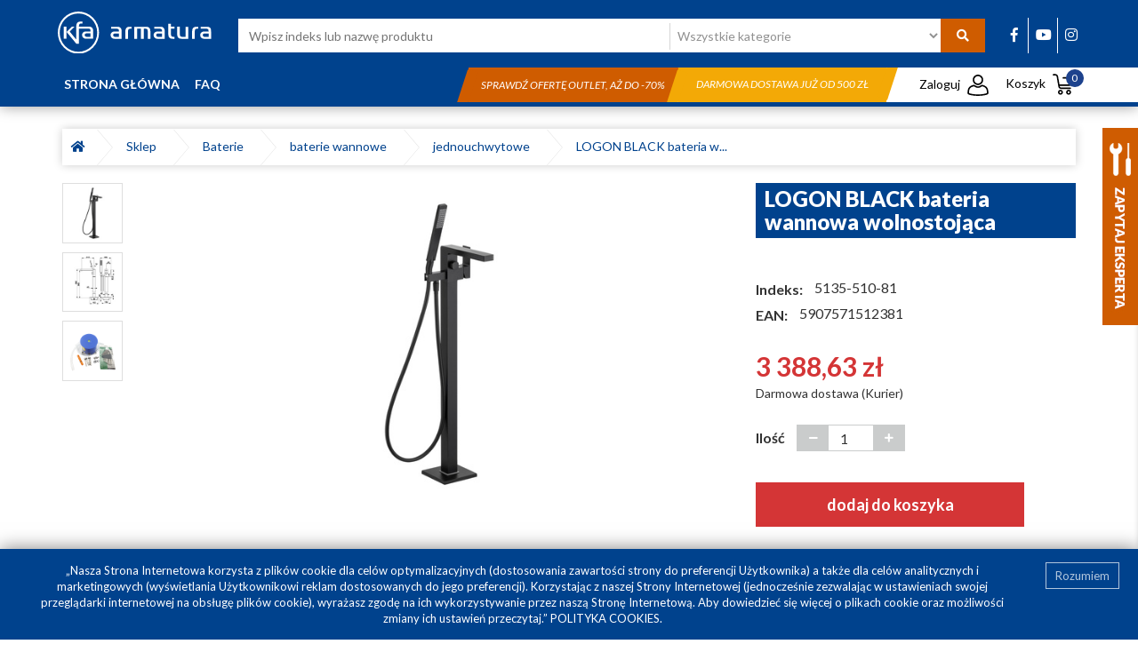

--- FILE ---
content_type: text/html; charset=utf-8
request_url: https://sklep.kfa.pl/katalog/produkty/baterie/baterie-wannowe/jednouchwytowe/logon-black-bateria-wannowa-wolnostojaca-3318.html
body_size: 17894
content:
<!DOCTYPE html>
<html lang="pl-PL">

<head>

    <meta charset="utf-8">
    <meta name="viewport" content="width=device-width, initial-scale=1">
    <link rel="manifest" href="/static/website/manifest.json?v2">

    <link rel="apple-touch-icon" sizes="76x76" href="/static/website/images/icons/kfa_icon_76.png">
    <link rel="apple-touch-icon" sizes="120x120" href="/static/website/images/icons/kfa_icon_120.png">
    <link rel="apple-touch-icon" sizes="120x120" href="/static/website/images/icons/kfa_icon_120.png">
    <link rel="apple-touch-icon" sizes="152x152" href="/static/website/images/icons/kfa_icon_152.png">
    <link rel="apple-touch-icon" sizes="180x180" href="/static/website/images/icons/kfa_icon_180.png">

    <meta name="description" content="bateria wannowa wolnostojąca LOGON, Polski producent, Kfa, armatura, stojąca, bateria, wannowa, wanna, czarna, chrom" />
    <meta http-equiv="X-UA-Compatible" content="IE=edge">
    
    
    <meta name="author" content="SilverCube">
    <meta name="theme-color" content="#00428d"/>

    <title>Bateria wannowa wolnostojąca logon black</title>

    
        <meta name="robots" content="index, follow">
    
    
    






<meta property="og:image" content="https://sklep.kfa.pl//media/cache/39/fd/39fd58dc942df2dce2e971be8b2bc0f9/logon-black-bateria-wannowa-wolnostojaca.jpg" />


















    <link rel="icon" href="/static/website/favicons/favicon.ico" type="image/x-icon"/>
    <link rel="shortcut icon" href="/static/website/favicons/favicon.ico" type="image/x-icon"/>


    <link rel="preconnect" href="https://fonts.gstatic.com">
    <link href="https://fonts.googleapis.com/css2?family=Lato:ital,wght@0,300;0,400;0,700;0,900;1,300;1,400;1,700&display=swap" rel="stylesheet">
    <!--[if lt IE 9]>
      <script src="https://oss.maxcdn.com/html5shiv/3.7.3/html5shiv.min.js"></script>
      <script src="https://oss.maxcdn.com/respond/1.4.2/respond.min.js"></script>
    <![endif]-->

    <link rel="stylesheet" href="/static/CACHE/css/f8468a3edb45.css" type="text/css" />

    <script type="text/javascript" src="/static/CACHE/js/360b642f1e89.js"></script>

    
    

    <!-- Google Tag Manager -->
<script>(function(w,d,s,l,i){w[l]=w[l]||[];w[l].push({'gtm.start':
new Date().getTime(),event:'gtm.js'});var f=d.getElementsByTagName(s)[0],
j=d.createElement(s),dl=l!='dataLayer'?'&l='+l:'';j.async=true;j.src=
'https://www.googletagmanager.com/gtm.js?id='+i+dl;f.parentNode.insertBefore(j,f);
})(window,document,'script','dataLayer','GTM-K5BZK45');</script>
<!-- End Google Tag Manager -->

<meta name="google-site-verification" content="jtFw4aDtkHgBcZJN70UlT5tiBM4K6pX5EW7vV7dZ70Y" />
    <link rel="search" href="https://sklep.kfa.pl/opensearch.xml" type="application/opensearchdescription+xml" title="KFA" />


</head>

<body class="page-logon-black-bateria-wannowa-wolnostojaca product-details ">
    <!-- Google Tag Manager (noscript) -->
<noscript><iframe src="https://www.googletagmanager.com/ns.html?id=GTM-K5BZK45"
height="0" width="0" style="display:none;visibility:hidden"></iframe></noscript>
<!-- End Google Tag Manager (noscript) -->
    <nav class="navbar navbar-default navbar-fixed-top hidden-md hidden-lg hidden-xl visible-sm-block visible-xs-block">
    <div class="container-fluid">
      <div class="navbar-header">
        <button type="button" class="navbar-toggle collapsed" data-toggle="collapse" data-target="#navbar" aria-expanded="false" aria-controls="navbar">
          <span class="sr-only">Toggle navigation</span>
          <span class="icon-bar"></span>
          <span class="icon-bar"></span>
          <span class="icon-bar"></span>
        </button>
        <a class="cart-btn-mobile" href="/sklep/koszyk/"><img style="width:18px;" src="/static/website/images/koszyk_white.svg" alt="Koszyk"><span class="products-count">0</span></a>
        <button type="button" class="search-btn-mobile"><i class="fa fa-search" aria-hidden="true"></i></button>
          
          <a class="navbar-brand" href="/">
              <img src="/static/website/images/KFA_armatura_logo.svg" class="img-responsive main-image" alt="KFA Armatura - Sklep z częściami zamiennymi i ofertą wyprzedażową">
          </a>
          
      </div>
      <div class="search-nav">
          <div class="row">
              <form action="/katalog/">
              <div class="col-xs-8" style="padding-right: 0px;">
                  <input type="text" placeholder="Wpisz indeks lub nazwę produktu" name="q" value="">
              </div>
              <div class="col-xs-4">
                  <button type="submit">Szukaj</button>
              </div>
              </form>
          </div>
      </div>
      <div id="navbar" class="navbar-collapse collapse">
        <ul class="nav navbar-nav"><li>
            


<li role="separator" class="divider"></li>

    <li class="">
        <a href="/">Strona główna</a>
    </li>

    <li class="">
        <a href="/faq/">FAQ</a>
    </li>

<li role="separator" class="divider"></li>

<li><a href="#" class="open-login-window">Zaloguj</a></li>

<li role="separator" class="divider"></li>







    
    
    <li>
        <a href="/katalog/produkty/czesci-zamienne/">
        Części Zamienne
        </a>

    </li>
    
    
    
    <li>
        <a href="/katalog/produkty/baterie/">
        Baterie
        </a>

    </li>
    
    
    
    <li>
        <a href="/katalog/produkty/natryski/">
        Natryski
        </a>

    </li>
    
    
    
    <li>
        <a href="/katalog/produkty/baterie-kolekcje/">
        Baterie - kolekcje
        </a>

    </li>
    
    
    
    <li>
        <a href="/katalog/produkty/ceramika-i-meble-2/">
        Ceramika i meble
        </a>

    </li>
    
    
    
    <li>
        <a href="/katalog/produkty/zawory-wodne-i-gazowe/">
        Zawory wodne i gazowe
        </a>

    </li>
    
    
    
    <li>
        <a href="/katalog/produkty/grzejniki-i-armatura-co/">
        Grzejniki i armatura c.o.
        </a>

    </li>
    
    
    
    <li>
        <a href="/katalog/produkty/kabiny-i-parawany-1/">
        Kabiny i Parawany
        </a>

    </li>
    
    
    
    <li>
        <a href="/katalog/produkty/clean-fresh-1/">
        Clean &amp; Fresh
        </a>

    </li>
    
    
    
    <li>
        <a href="/katalog/produkty/akcesoria-lazienkowe/">
        Akcesoria łazienkowe
        </a>

    </li>
    
    
    <li class="category-promoted">
        <a href="/katalog/promocje/">Promocje</a>
    </li>
    <li class="category-outlet">
        <a href="/katalog/outlet/">Outlet</a>
    </li>

        </ul>
      </div><!--/.nav-collapse -->
    </div><!--/.container-fluid -->
    </nav>

    <div class="header hidden-xs hidden-sm">
        <div class="container">
            <div class="row">
                <div class="col-sm-2 col-xs-6 logo-wrapper">
                    
                    <a href="/">
                        <img src="/static/website/images/KFA_armatura_logo.svg" class="img-responsive main-image" alt="KFA Armatura - Sklep z częściami zamiennymi i ofertą wyprzedażową">
                    </a>
                    
                </div>
                <div class="col-sm-8 col-lg-9">
                    <div class="search-wrapper">
                        <form action="/katalog/" id="main-search">
                            <div class="search-wrapper-field">
                                <input type="text" class="search-field" placeholder="Wpisz indeks lub nazwę produktu" name="q" value="">
                            </div>
                            <div class="category-list">
                                <select name="">
                                    <option value="">Wszystkie kategorie</option>
                                    
                                        <option value="/katalog/produkty/czesci-zamienne/">- Części Zamienne</option>
                                    
                                        <option value="/katalog/produkty/czesci-zamienne/elementy-natryskow/">-- Elementy natrysków</option>
                                    
                                        <option value="/katalog/produkty/czesci-zamienne/glowice/">-- Głowice</option>
                                    
                                        <option value="/katalog/produkty/czesci-zamienne/mimosrody-i-przylacza/">-- Mimośrody i przyłącza</option>
                                    
                                        <option value="/katalog/produkty/czesci-zamienne/przelaczniki-natrysku/">-- Przełączniki natrysku</option>
                                    
                                        <option value="/katalog/produkty/czesci-zamienne/raczki-natryskowe/">-- Rączki natryskowe</option>
                                    
                                        <option value="/katalog/produkty/czesci-zamienne/regulatory-ceramiczne/">-- Regulatory ceramiczne</option>
                                    
                                        <option value="/katalog/produkty/czesci-zamienne/rozety/">-- Rozety</option>
                                    
                                        <option value="/katalog/produkty/czesci-zamienne/spusty-1/">-- Spusty</option>
                                    
                                        <option value="/katalog/produkty/czesci-zamienne/syfony-1/">-- Syfony</option>
                                    
                                        <option value="/katalog/produkty/czesci-zamienne/uchwyty-1/">-- Uchwyty</option>
                                    
                                        <option value="/katalog/produkty/czesci-zamienne/weze-natryskowe/">-- Węże natryskowe</option>
                                    
                                        <option value="/katalog/produkty/czesci-zamienne/wylewki-i-wyloty/">-- Wylewki i wyloty</option>
                                    
                                        <option value="/katalog/produkty/czesci-zamienne/uszczelki/">-- Uszczelki</option>
                                    
                                        <option value="/katalog/produkty/czesci-zamienne/pozostale/">-- Pozostałe</option>
                                    
                                        <option value="/katalog/produkty/czesci-zamienne/dyski-natryskowe/">-- Dyski natryskowe</option>
                                    
                                        <option value="/katalog/produkty/czesci-zamienne/czesci-zamienne-do-stelazy-podtynkowych/">-- Części zamienne do stelaży podtynkowych</option>
                                    
                                        <option value="/katalog/produkty/czesci-zamienne/filtry-do-wody/">-- Filtry do wody</option>
                                    
                                        <option value="/katalog/produkty/czesci-zamienne/czesci-zamienne-do-zaworow/">-- Części zamienne do zaworów</option>
                                    
                                        <option value="/katalog/produkty/czesci-zamienne/napowietrzacze/">-- Napowietrzacze</option>
                                    
                                        <option value="/katalog/produkty/baterie/">- Baterie</option>
                                    
                                        <option value="/katalog/produkty/baterie/baterie-wannowe/">-- baterie wannowe</option>
                                    
                                        <option value="/katalog/produkty/baterie/baterie-wannowe/jednouchwytowe/">--- jednouchwytowe</option>
                                    
                                        <option value="/katalog/produkty/baterie/baterie-wannowe/dwuuchwytowe/">--- dwuuchwytowe</option>
                                    
                                        <option value="/katalog/produkty/baterie/baterie-wannowe/termostatyczne/">--- termostatyczne</option>
                                    
                                        <option value="/katalog/produkty/baterie/baterie-wannowe/wielootworowe/">--- wielootworowe</option>
                                    
                                        <option value="/katalog/produkty/baterie/baterie-wannowe/wolnostojace/">--- wolnostojące</option>
                                    
                                        <option value="/katalog/produkty/baterie/baterie-wannowe/podtynkowe-wannowe/">--- podtynkowe wannowe</option>
                                    
                                        <option value="/katalog/produkty/baterie/baterie-natryskowe/">-- baterie natryskowe</option>
                                    
                                        <option value="/katalog/produkty/baterie/baterie-natryskowe/jednouchwytowe-1/">--- jednouchwytowe</option>
                                    
                                        <option value="/katalog/produkty/baterie/baterie-natryskowe/dwuuchwytowe-1/">--- dwuuchwytowe</option>
                                    
                                        <option value="/katalog/produkty/baterie/baterie-natryskowe/termostatyczne-1/">--- termostatyczne</option>
                                    
                                        <option value="/katalog/produkty/baterie/baterie-natryskowe/podtynkowe-natryskowe/">--- podtynkowe natryskowe</option>
                                    
                                        <option value="/katalog/produkty/baterie/baterie-umywalkowe/">-- baterie umywalkowe</option>
                                    
                                        <option value="/katalog/produkty/baterie/baterie-umywalkowe/jednouchwytowe-2/">--- jednouchwytowe</option>
                                    
                                        <option value="/katalog/produkty/baterie/baterie-umywalkowe/podtynkowe/">--- podtynkowe</option>
                                    
                                        <option value="/katalog/produkty/baterie/baterie-umywalkowe/dwuuchwytowe-2/">--- dwuuchwytowe</option>
                                    
                                        <option value="/katalog/produkty/baterie/baterie-umywalkowe/jednouchytowe-nablatowe/">--- jednouchytowe nablatowe</option>
                                    
                                        <option value="/katalog/produkty/baterie/baterie-umywalkowe/jednouchwytowe-scienne/">--- jednouchwytowe ścienne</option>
                                    
                                        <option value="/katalog/produkty/baterie/baterie-umywalkowe/podtynkowe-umywalkowe-1/">--- podtynkowe umywalkowe</option>
                                    
                                        <option value="/katalog/produkty/baterie/baterie-umywalkowe/3-otworowe/">--- 3-otworowe</option>
                                    
                                        <option value="/katalog/produkty/baterie/baterie-umywalkowe/mini/">--- Mini</option>
                                    
                                        <option value="/katalog/produkty/baterie/baterie-bidetowe/">-- baterie bidetowe</option>
                                    
                                        <option value="/katalog/produkty/baterie/baterie-bidetowe/jednouchwytowe-3/">--- jednouchwytowe</option>
                                    
                                        <option value="/katalog/produkty/baterie/baterie-bidetowe/podtynkowe-bidetowe/">--- podtynkowe bidetowe</option>
                                    
                                        <option value="/katalog/produkty/baterie/baterie-kuchenne/">-- baterie kuchenne</option>
                                    
                                        <option value="/katalog/produkty/baterie/baterie-kuchenne/jednouchwytowe-4/">--- jednouchwytowe</option>
                                    
                                        <option value="/katalog/produkty/baterie/baterie-kuchenne/dwuuchwytowe-4/">--- dwuuchwytowe</option>
                                    
                                        <option value="/katalog/produkty/baterie/baterie-kuchenne/jednouchytowe-scienne-1/">--- jednouchytowe ścienne</option>
                                    
                                        <option value="/katalog/produkty/baterie/baterie-kuchenne/dozowniki-plynu-do-naczyn/">--- Dozowniki płynu do naczyń</option>
                                    
                                        <option value="/katalog/produkty/baterie/baterie-kuchenne/baterie-kuchenne-z-filtrami-do-wody/">--- baterie kuchenne z filtrami do wody</option>
                                    
                                        <option value="/katalog/produkty/baterie/baterie-kuchenne/pot-filler-baterie-kuchenne-przegubowe/">--- Pot filler baterie kuchenne przegubowe</option>
                                    
                                        <option value="/katalog/produkty/baterie/baterie-termostatyczne/">-- baterie termostatyczne</option>
                                    
                                        <option value="/katalog/produkty/baterie/baterie-podtynkowe/">-- baterie podtynkowe</option>
                                    
                                        <option value="/katalog/produkty/baterie/baterie-specjalne/">-- baterie specjalne</option>
                                    
                                        <option value="/katalog/produkty/baterie/baterie-specjalne/bezdotykowe/">--- Bezdotykowe</option>
                                    
                                        <option value="/katalog/produkty/baterie/baterie-specjalne/medico/">--- Medico</option>
                                    
                                        <option value="/katalog/produkty/baterie/baterie-specjalne/inwestycyjne/">--- Inwestycyjne</option>
                                    
                                        <option value="/katalog/produkty/natryski/">- Natryski</option>
                                    
                                        <option value="/katalog/produkty/natryski/deszczownie/">-- deszczownie</option>
                                    
                                        <option value="/katalog/produkty/natryski/deszczownie/termostatyczne-2/">--- Termostatyczne</option>
                                    
                                        <option value="/katalog/produkty/natryski/deszczownie/z-mieszaczem/">--- Z mieszaczem</option>
                                    
                                        <option value="/katalog/produkty/natryski/natryski-przesuwne/">-- natryski przesuwne</option>
                                    
                                        <option value="/katalog/produkty/natryski/natryski-punktowe/">-- natryski punktowe</option>
                                    
                                        <option value="/katalog/produkty/baterie-kolekcje/">- Baterie - kolekcje</option>
                                    
                                        <option value="/katalog/produkty/baterie-kolekcje/abasha/">-- Abasha</option>
                                    
                                        <option value="/katalog/produkty/baterie-kolekcje/agat/">-- Agat</option>
                                    
                                        <option value="/katalog/produkty/baterie-kolekcje/amazonit/">-- Amazonit</option>
                                    
                                        <option value="/katalog/produkty/baterie-kolekcje/angelit-chrom/">-- Angelit chrom</option>
                                    
                                        <option value="/katalog/produkty/baterie-kolekcje/angelit-white/">-- Angelit white</option>
                                    
                                        <option value="/katalog/produkty/baterie-kolekcje/baryt/">-- Baryt</option>
                                    
                                        <option value="/katalog/produkty/baterie-kolekcje/german/">-- German</option>
                                    
                                        <option value="/katalog/produkty/baterie-kolekcje/granat/">-- Granat</option>
                                    
                                        <option value="/katalog/produkty/baterie-kolekcje/halit/">-- Halit</option>
                                    
                                        <option value="/katalog/produkty/baterie-kolekcje/jaspis/">-- Jaspis</option>
                                    
                                        <option value="/katalog/produkty/baterie-kolekcje/krzem/">-- Krzem</option>
                                    
                                        <option value="/katalog/produkty/baterie-kolekcje/kwarc/">-- Kwarc</option>
                                    
                                        <option value="/katalog/produkty/baterie-kolekcje/leonit/">-- Leonit</option>
                                    
                                        <option value="/katalog/produkty/baterie-kolekcje/logon-chrom/">-- Logon chrom</option>
                                    
                                        <option value="/katalog/produkty/baterie-kolekcje/logon-black/">-- Logon black</option>
                                    
                                        <option value="/katalog/produkty/baterie-kolekcje/morris/">-- Morris</option>
                                    
                                        <option value="/katalog/produkty/baterie-kolekcje/mohit/">-- Mohit</option>
                                    
                                        <option value="/katalog/produkty/baterie-kolekcje/morganit/">-- Morganit</option>
                                    
                                        <option value="/katalog/produkty/baterie-kolekcje/mokait-chrom/">-- Mokait chrom</option>
                                    
                                        <option value="/katalog/produkty/baterie-kolekcje/mokait-black/">-- Mokait black</option>
                                    
                                        <option value="/katalog/produkty/baterie-kolekcje/moza-chrom/">-- Moza chrom</option>
                                    
                                        <option value="/katalog/produkty/baterie-kolekcje/moza-black/">-- Moza black</option>
                                    
                                        <option value="/katalog/produkty/baterie-kolekcje/moza-brushed-gold/">-- Moza brushed gold</option>
                                    
                                        <option value="/katalog/produkty/baterie-kolekcje/narva-black/">-- Narva black</option>
                                    
                                        <option value="/katalog/produkty/baterie-kolekcje/neon/">-- Neon</option>
                                    
                                        <option value="/katalog/produkty/baterie-kolekcje/otava-chrom/">-- Otava chrom</option>
                                    
                                        <option value="/katalog/produkty/baterie-kolekcje/otava-black/">-- Otava black</option>
                                    
                                        <option value="/katalog/produkty/baterie-kolekcje/sodalit/">-- Sodalit</option>
                                    
                                        <option value="/katalog/produkty/baterie-kolekcje/selen/">-- Selen</option>
                                    
                                        <option value="/katalog/produkty/baterie-kolekcje/standard/">-- Standard</option>
                                    
                                        <option value="/katalog/produkty/baterie-kolekcje/tanzanit/">-- Tanzanit</option>
                                    
                                        <option value="/katalog/produkty/baterie-kolekcje/medico-new/">-- Medico NEW</option>
                                    
                                        <option value="/katalog/produkty/baterie-kolekcje/malaga-chrom/">-- Malaga chrom</option>
                                    
                                        <option value="/katalog/produkty/baterie-kolekcje/malaga-black/">-- Malaga black</option>
                                    
                                        <option value="/katalog/produkty/baterie-kolekcje/malaga-brushed-light-gold/">-- Malaga brushed light gold</option>
                                    
                                        <option value="/katalog/produkty/baterie-kolekcje/malaga-brushed-rose-gold/">-- Malaga brushed rose gold</option>
                                    
                                        <option value="/katalog/produkty/baterie-kolekcje/malaga-gun-metal-grey/">-- Malaga gun metal grey</option>
                                    
                                        <option value="/katalog/produkty/baterie-kolekcje/malaga-white/">-- Malaga white</option>
                                    
                                        <option value="/katalog/produkty/baterie-kolekcje/sparc-chrom/">-- Sparc chrom</option>
                                    
                                        <option value="/katalog/produkty/baterie-kolekcje/sparc-black/">-- Sparc black</option>
                                    
                                        <option value="/katalog/produkty/baterie-kolekcje/moza-brushed-rose-gold/">-- Moza brushed rose gold</option>
                                    
                                        <option value="/katalog/produkty/baterie-kolekcje/moza-gun-metal-grey/">-- Moza gun metal grey</option>
                                    
                                        <option value="/katalog/produkty/baterie-kolekcje/moza-white/">-- Moza white</option>
                                    
                                        <option value="/katalog/produkty/baterie-kolekcje/logon-brushed-light-gold/">-- Logon brushed light gold</option>
                                    
                                        <option value="/katalog/produkty/baterie-kolekcje/logon-gun-metal-grey/">-- Logon gun metal grey</option>
                                    
                                        <option value="/katalog/produkty/baterie-kolekcje/logon-brushed-rose-gold/">-- Logon brushed rose gold</option>
                                    
                                        <option value="/katalog/produkty/ceramika-i-meble-2/">- Ceramika i meble</option>
                                    
                                        <option value="/katalog/produkty/ceramika-i-meble-2/meble/">-- Meble</option>
                                    
                                        <option value="/katalog/produkty/ceramika-i-meble-2/deski-ustepowe-do-wc/">-- Deski ustępowe do WC</option>
                                    
                                        <option value="/katalog/produkty/zawory-wodne-i-gazowe/">- Zawory wodne i gazowe</option>
                                    
                                        <option value="/katalog/produkty/zawory-wodne-i-gazowe/zawory-do-wody/">-- zawory do wody</option>
                                    
                                        <option value="/katalog/produkty/zawory-wodne-i-gazowe/zawory-do-wody/kulowe-do-wody/">--- kulowe do wody</option>
                                    
                                        <option value="/katalog/produkty/zawory-wodne-i-gazowe/zawory-do-wody/zwrotne/">--- zwrotne</option>
                                    
                                        <option value="/katalog/produkty/zawory-wodne-i-gazowe/zawory-do-wody/kulowe-glik/">--- kulowe GLIK</option>
                                    
                                        <option value="/katalog/produkty/zawory-wodne-i-gazowe/zawory-gazowe/">-- zawory gazowe</option>
                                    
                                        <option value="/katalog/produkty/zawory-wodne-i-gazowe/przylacza-elastyczne-do-wody/">-- przyłącza elastyczne do wody</option>
                                    
                                        <option value="/katalog/produkty/zawory-wodne-i-gazowe/przylacza-elastyczne-do-wody/przylacza-do-wody/">--- przyłącza do wody</option>
                                    
                                        <option value="/katalog/produkty/zawory-wodne-i-gazowe/zawory-wyplywowe/">-- zawory wypływowe</option>
                                    
                                        <option value="/katalog/produkty/zawory-wodne-i-gazowe/zawory-przeplywowe/">-- zawory przepływowe</option>
                                    
                                        <option value="/katalog/produkty/zawory-wodne-i-gazowe/zawory-wodne-katowe/">-- zawory wodne kątowe</option>
                                    
                                        <option value="/katalog/produkty/grzejniki-i-armatura-co/">- Grzejniki i armatura c.o.</option>
                                    
                                        <option value="/katalog/produkty/grzejniki-i-armatura-co/akcesoria-do-grzejnikow/">-- Akcesoria do grzejników</option>
                                    
                                        <option value="/katalog/produkty/grzejniki-i-armatura-co/filtr-skosny-do-co/">-- filtr skośny do C.O</option>
                                    
                                        <option value="/katalog/produkty/grzejniki-i-armatura-co/grzejniki-aluminiowe/">-- grzejniki aluminiowe</option>
                                    
                                        <option value="/katalog/produkty/grzejniki-i-armatura-co/grzejniki-aluminiowe/adr-600/">--- ADR 600</option>
                                    
                                        <option value="/katalog/produkty/grzejniki-i-armatura-co/grzejniki-aluminiowe/adr-500/">--- ADR 500</option>
                                    
                                        <option value="/katalog/produkty/grzejniki-i-armatura-co/grzejniki-aluminiowe/g500f/">--- G500F</option>
                                    
                                        <option value="/katalog/produkty/grzejniki-i-armatura-co/grzejniki-aluminiowe/g350f/">--- G350F</option>
                                    
                                        <option value="/katalog/produkty/grzejniki-i-armatura-co/grzejniki-aluminiowe/g500fd/">--- G500F/D</option>
                                    
                                        <option value="/katalog/produkty/grzejniki-i-armatura-co/grzejniki-aluminiowe/g600f/">--- G600F</option>
                                    
                                        <option value="/katalog/produkty/grzejniki-i-armatura-co/grzejniki-aluminiowe/adr500d/">--- ADR500/D</option>
                                    
                                        <option value="/katalog/produkty/grzejniki-i-armatura-co/grzejniki-aluminiowe/g500f-jony-srebra/">--- G500F jony srebra</option>
                                    
                                        <option value="/katalog/produkty/grzejniki-i-armatura-co/elementy-zlaczne/">-- elementy złączne</option>
                                    
                                        <option value="/katalog/produkty/grzejniki-i-armatura-co/akcesoria-i-termostatyka-do-grzejnikow-1/">-- Akcesoria i termostatyka do grzejników</option>
                                    
                                        <option value="/katalog/produkty/grzejniki-i-armatura-co/grzejniki-kolory/">-- Grzejniki - kolory</option>
                                    
                                        <option value="/katalog/produkty/grzejniki-i-armatura-co/grzejniki-kolory/grafit/">--- grafit</option>
                                    
                                        <option value="/katalog/produkty/grzejniki-i-armatura-co/grzejniki-kolory/czarny/">--- czarny</option>
                                    
                                        <option value="/katalog/produkty/grzejniki-i-armatura-co/grzejniki-kolory/miedziany/">--- miedziany</option>
                                    
                                        <option value="/katalog/produkty/kabiny-i-parawany-1/">- Kabiny i Parawany</option>
                                    
                                        <option value="/katalog/produkty/kabiny-i-parawany-1/kabiny-1/">-- Kabiny</option>
                                    
                                        <option value="/katalog/produkty/kabiny-i-parawany-1/parawany/">-- Parawany</option>
                                    
                                        <option value="/katalog/produkty/kabiny-i-parawany-1/parawany/parawany-jednoczesciowe/">--- Parawany jednoczęściowe</option>
                                    
                                        <option value="/katalog/produkty/kabiny-i-parawany-1/parawany/parawany-dwuczesciowe/">--- Parawany dwuczęściowe</option>
                                    
                                        <option value="/katalog/produkty/kabiny-i-parawany-1/parawany/parawany-trzyczesciowe/">--- Parawany trzyczęściowe</option>
                                    
                                        <option value="/katalog/produkty/clean-fresh-1/">- Clean &amp; Fresh</option>
                                    
                                        <option value="/katalog/produkty/akcesoria-lazienkowe/">- Akcesoria łazienkowe</option>
                                    
                                        <option value="/katalog/produkty/akcesoria-lazienkowe/akcesoria-lazienkowe-chrom/">-- Akcesoria łazienkowe CHROM</option>
                                    
                                        <option value="/katalog/produkty/akcesoria-lazienkowe/akcesoria-lazienkowe-gold/">-- Akcesoria łazienkowe GOLD</option>
                                    
                                        <option value="/katalog/produkty/akcesoria-lazienkowe/akcesoria-lazienkowe-black/">-- Akcesoria łazienkowe BLACK</option>
                                    
                                        <option value="/katalog/produkty/akcesoria-lazienkowe/akcesoria-lazienkowe-rose/">-- Akcesoria łazienkowe ROSE</option>
                                    
                                        <option value="/katalog/produkty/akcesoria-lazienkowe/akcesoria-lazienkowe-gun-metal-grey/">-- Akcesoria łazienkowe GUN METAL GREY</option>
                                    
                                </select>
                            </div>
                            <button type="submit" title="Szukaj"><i class="fa fa-search" aria-hidden="true"></i></button>
                        </form>
                    </div>
                </div>
                <div class="col-sm-2 col-lg-1 social-part hidden-xs">
                    <span style="padding-left: 5px;"><a href="https://www.facebook.com/KFAArmatura" rel="noopener" title="Facebook Armatura Kraków S.A." target="_blank"><i class="fab fa-facebook-f"></i></a></span>
                    <span style="padding-left: 5px;"><a href="https://www.youtube.com/user/GrupaArmatura" rel="noopener" title="Kanał YouTube Armatura Kraków S.A." target="_blank"><i class="fab fa-youtube"></i></a></span>
                    <span><a href="https://www.instagram.com/kfaarmatura/" rel="noopener" title="Instagram" target="_blank"><i class="fab fa-instagram"></i></a></span>
                </div>
            </div>
        </div>
        <div class="menu-wrapper">

            <div class="container">
                <div class="row">
                <div class="col-sm-9 col-lg-4 submenu-rows">
                    
<ul>
    
        <li class="">
            <a href="/">Strona główna</a>
        </li>
    
        <li class="">
            <a href="/faq/">FAQ</a>
        </li>
    
</ul>
                </div>
                <div class="col-sm-7 col-lg-6 hidden-xs hidden-sm hidden-md text-right">
                
                    <div class="promotion-wrapper first" >
                        <div class="promotion-bar text-center"><a href="https://sklep.kfa.pl/katalog/outlet/">Sprawdź ofertę outlet, aż do -70%</a></div>
                    </div>
                
                
                    <div class="promotion-wrapper last" >
                        <div class="promotion-bar text-center">
                            <span>
                            Darmowa dostawa już od 500 zł
                            </span>
                        </div>
                    </div>
                
                </div>
                <div class="col-sm-3 col-lg-2 mini-menu-wrapper">
                    <ul class="mini-menu">
                        <li class="profile-wrapper notauthenticated">
                            <a href="#" class="open-login-window"><span class="profile-span">Zaloguj</span> <img class="mini-img" src="/static/website/images/profil.svg" alt="Profil"></a>
                            
                        </li>
                        <li class="cart-mini-wrapper"><a href="/sklep/koszyk/">Koszyk <img class="mini-img" src="/static/website/images/koszyk.svg" alt="Koszyk"> <span class="products-count">0</span></a>
                            <div class="cart-menu-white"></div>
                            <div class="slide-down-wrapper">
                                <div class="cart-mini-content">
                                    









    
    
    <div><img src="/static/website/images/cart.svg" class="img-responsive" style="display: inline-block" alt="Koszyk"/></div>
    <div class="text-center">Twój koszyk jest pusty</div>
    

                                </div>
                            </div>
                        </li>
                    </ul>
                </div>
            </div>
            </div>

        </div>
    </div>

    

    <div class="main-part-wrapper">
    


<div class="container">
    <div class="row">
        <div class="col-sm-12">
            <div style="margin-top: 25px;">
                



<div class="breadcrumbs-list single">
    <ul>
        <li><a href="/"><i class="fas fa-home"></i></a></li>
        
        <li class="separator"><span></span></li>
            <li>
                <a href="/katalog/">Sklep&nbsp;&nbsp;</a>
                
        </li>
        
        <li class="separator"><span></span></li>
            <li>
                <a href="/katalog/produkty/baterie/">Baterie&nbsp;&nbsp;</a>
                
        </li>
        
        <li class="separator"><span></span></li>
            <li>
                <a href="/katalog/produkty/baterie/baterie-wannowe/">baterie wannowe&nbsp;&nbsp;</a>
                
        </li>
        
        <li class="separator"><span></span></li>
            <li>
                <a href="/katalog/produkty/baterie/baterie-wannowe/jednouchwytowe/">jednouchwytowe&nbsp;&nbsp;</a>
                
        </li>
        
        
            <li class="separator"><span></span></li>
            <li>
                <a href="/katalog/produkty/baterie/baterie-wannowe/jednouchwytowe/logon-black-bateria-wannowa-wolnostojaca-3318.html"> LOGON BLACK bateria w...</a>
            </li>
        
    </ul>
</div>
                
            </div>
        </div>
    </div>
    <div class="row">
        <div class="col-sm-1 hidden-sm hidden-xs">
            
            
            <div class="img-wrapper mini-select" data-order="0">
                
                <img src="/media/cache/34/07/340741215aae2f675db582f3f64f33ad.jpg" class="img-responsive" alt="LOGON BLACK bateria wannowa wolnostojąca">
                
            </div>
            
            <div class="img-wrapper mini-select" data-order="1">
                
                <img src="/media/cache/8f/76/8f76a206f1e2e4565b509c0494d5bef3.jpg" class="img-responsive" alt="LOGON BLACK bateria wannowa wolnostojąca">
                
            </div>
            
            <div class="img-wrapper mini-select" data-order="2">
                
                <img src="/media/cache/03/48/034872d8b677a69b900546be981d91e6.png" class="img-responsive" alt="LOGON BLACK bateria wannowa wolnostojąca">
                
            </div>
            
            

        </div>
        <div class="col-sm-7">
            <div class="product-slider text-center">
                
                
                
                
                <a href="/media/cache/49/e5/49e58ecf56ddfee8358934732c1ad673/logon-black-bateria-wannowa-wolnostojaca.jpg" data-lightbox="product-gallery" data-title="LOGON BLACK bateria wannowa wolnostojąca" data-img="/media/cache/7e/29/7e29b95db486ed04107fa1ac77312f46/logon-black-bateria-wannowa-wolnostojaca.jpg">
                <img src="/media/cache/39/fd/39fd58dc942df2dce2e971be8b2bc0f9/logon-black-bateria-wannowa-wolnostojaca.jpg" class="img-responsive" alt="LOGON BLACK bateria wannowa wolnostojąca" title="LOGON BLACK bateria wannowa wolnostojąca">
                </a>
                
                
                
                
                
                <a href="/media/cache/4f/74/4f74869fa0ef3d1db660ddfda07a4695/logon-black-bateria-wannowa-wolnostojaca.jpg" data-lightbox="product-gallery" data-title="LOGON BLACK bateria wannowa wolnostojąca" data-img="/media/cache/7e/49/7e4987a2b66fa354baac7495a74a2bf4/logon-black-bateria-wannowa-wolnostojaca.jpg">
                <img src="/media/cache/dc/db/dcdb7cc8812d5ec07a4c1f9263467d28/logon-black-bateria-wannowa-wolnostojaca.jpg" class="img-responsive" alt="LOGON BLACK bateria wannowa wolnostojąca" title="LOGON BLACK bateria wannowa wolnostojąca">
                </a>
                
                
                
                
                
                <a href="/media/cache/e0/80/e080c6d78e6d969e15186e199bffa7f5/logon-black-bateria-wannowa-wolnostojaca.png" data-lightbox="product-gallery" data-title="LOGON BLACK bateria wannowa wolnostojąca" data-img="/media/cache/1f/e7/1fe73cbdf1963f86089b2e2bb7cd8be7/logon-black-bateria-wannowa-wolnostojaca.png">
                <img src="/media/cache/4d/5d/4d5d7954b3995bebb543406200ec047e/logon-black-bateria-wannowa-wolnostojaca.png" class="img-responsive" alt="LOGON BLACK bateria wannowa wolnostojąca" title="LOGON BLACK bateria wannowa wolnostojąca">
                </a>
                
                
                
                
            </div>
        </div>
        <div class="col-sm-4">
            <div class="product-name"><h1>LOGON BLACK bateria wannowa wolnostojąca</h1></div>
            <div>
                
                <div style="height: 15px;position: relative;margin-bottom: 25px;left: -5px;">
                    <div class="tag-wrapper">
                        
                        
                        
                    </div>
                </div>
            </div>
            <div class="product-tags-list">
                <ul>
                    
                </ul>
            </div>
            <div class="product-breadcrumb">
                



<div class="breadcrumbs-list-small single">
    <ul>
        
    </ul>
</div>
            </div>
            <div class="prod-info-item"><span>Indeks:</span> 5135-510-81</div>
            <div class="prod-info-item"><span>EAN:</span> 5907571512381</div>
            

            

            
            <div class="prod-price-item ">3 388,63 zł</div>
            
            <div>
                
                
                
                
                Darmowa dostawa (Kurier)
                
                
                
                
                
                
                
                
                
                
            </div>
            <div class="prod-info-item no-select count-wrapper">
                <span>Ilość</span> <div class="product-count-wrapper"><div class="btn-left"><i class="fas fa-minus"></i></div><input min="1" value="1" max="10" type="number" class="count"><div class="btn-right"><i class="fas fa-plus"></i></div></div>
            </div>
            <button class="add-to-cart"  data-product-id="3318">dodaj do koszyka</button>
            
        </div>
    </div>
    <div class="row">
        <div class="col-sm-12">

            
            <div class="product-recommended-block">
                <div class="section-line">
                    <h2>
                       <span>Do tego produktu polecamy</span>
                    </h2>
                </div>
                <div class="product-recommended-slider small-recommend">
                    
                    








<div class=recommend_box">
    <div class="small-block  show_price">
        <div class="recommended-prod-wrapper">
            <div class="recommended-img-wrapper">
                <div class="product-image text-center">
                    
                    <img data-observe-lazy="/media/cache/21/29/2129b39e5e4a53f96e73aa8588cc4d5c/preparat-do-pielegnacji-i-impregnacji-baterii-czarnych.jpg" src="/static/website/images/default2.svg" class="img-responsive" alt="Preparat do pielęgnacji i impregnacji baterii czarnych" title="Preparat do pielęgnacji i impregnacji baterii czarnych">
                    
                </div>
            </div>
            <div class="recommended-txt-wrapper ">
                <a href="/katalog/produkty/clean-fresh-1/preparat-do-pielegnacji-i-impregnacji-baterii-czarnych-3431.html"><div class="slim-title"><span>Preparat do pielęgnacji i impregnacji baterii czarnych</span></div></a>
                
                <div class="product-price">27,05 <small>zł</small>
                    
                </div>

                
            </div>
            
            <div class="add-to-cart add_reccomend" data-product-id="3431"></div>
            
        </div>
    </div>
</div>
                    
                </div>

            </div>
            

            <div class="product-wrapper clearfix">
                
                <div class="text-center product-section-title blank">Opis produktu</div>
                <div style="margin-top: 20px;margin-left: 30px;margin-right: 30px;">
                    <p><a href="https://sklep.kfa.pl/katalog/?q=logon%20black" rel="noopener" target="_blank"><img alt="" class="img-responsive" height="584" src="/media/product/3/3318/file/4044850500ba408a99480cae2a347546_1.png" width="1673"/></a></p>
<div class="w100">
<div class="item_discription">
<p>Bateria wannowa stojąca Logon to przede wszystkim rozwiązanie funkcjonalne – od montażu po codzienne użytkowanie. Box montażowy ułatwia podłączenie baterii, a dodatkowo dołączony do produktu jest pełen zestaw kluczy imbusowych. Nachylony ku wannie uchwyt rączki natrysku gwarantuje, że woda po kąpieli nie będzie kapała na podłogę. Ruchomy napowietrzacz w wylewce wannowej pomaga odpowiednio sterować strumieniem wody nalewanej do wanny. Dzięki temu wylewka może być idealnie równoległa do podłogi, co sprawia, że doskonale wygląda.</p>
</div>
</div>
<p> </p>
                </div>
                
                <div class="row prod-info-list" style="margin-top: 40px;">
                    
                    <div class="col-sm-6 col-md-4">

                        <div class="text-center product-section-title blank"><h2>Cechy</h2></div>


                        <div class="params-wrapper">
                            
                            
                            <div class="row info-row">
                                <div class="col-sm-6 col-xs-6 text-right"><b>Typ:</b></div>
                                <div class="col-sm-6 col-xs-6"><a href="/katalog/produkty/?type=stojąca">stojąca</a></div>
                            </div>
                            
                            
                            <div class="row info-row">
                                <div class="col-sm-6 col-xs-6 text-right"><b>Kolor:</b></div>
                                <div class="col-sm-6 col-xs-6">czarny</div>
                            </div>
                            
                            
                            <div class="row info-row">
                                <div class="col-sm-6 col-xs-6 text-right"><b>Materiał:</b></div>
                                <div class="col-sm-6 col-xs-6">mosiądz</div>
                            </div>
                            
                            
                            
                            <div class="row info-row">
                                <div class="col-sm-6 col-xs-6 text-right"><b>Montaż:</b></div>
                                <div class="col-sm-6 col-xs-6"><a href="/katalog/produkty/?assembly=podłogowy z boxem montażowym">podłogowy z boxem montażowym</a></div>
                            </div>
                            

                            
                            <div class="row info-row">
                                <div class="col-sm-6 col-xs-6 text-right"><b>Charakter:</b></div>
                                <div class="col-sm-6 col-xs-6"><a href="/katalog/produkty/?nature=jednouchwytowa">jednouchwytowa</a></div>
                            </div>
                            
                            
                            <div class="row info-row">
                                <div class="col-sm-6 col-xs-6 text-right"><b>Norma:</b></div>
                                <div class="col-sm-6 col-xs-6">PN-EN 817:2008</div>
                            </div>
                            
                            
                            
                            <div class="row info-row">
                                <div class="col-sm-6 col-xs-6 text-right"><b>Seria:</b></div>
                                <div class="col-sm-6 col-xs-6"><a href="/katalog/produkty/?serie=logon black">logon black</a></div>
                            </div>
                            
                            
                            
                            
                            
                            <div class="row info-row">
                                <div class="col-sm-6 col-xs-6 text-right"><b>Przeznaczenie:</b></div>
                                <div class="col-sm-6 col-xs-6"><a href="/katalog/produkty/?allocation=wannowowa">wannowowa</a></div>
                            </div>
                            
                            
                            <div class="row info-row">
                                <div class="col-sm-6 col-xs-6 text-right"><b>Gwarancja:</b></div>
                                <div class="col-sm-6 col-xs-6">10 lat na szczelność baterii oraz pracę regulatorów ceramicznych</div>
                            </div>
                                                        
                        </div>
                    </div>
                    
                    
                    <div class="col-sm-6 col-md-4">
                        <div class="text-center product-section-title blank"><h2>Parametry</h2></div>
                        <div class="params-wrapper">
                            
                            <div class="row info-row">
                                <div class="col-sm-6 col-xs-6 text-right"><b>Element Sterujący:</b></div>
                                <div class="col-sm-6 col-xs-6">regulator ceramiczny Ø35</div>
                            </div>
                            
                            <div class="row info-row">
                                <div class="col-sm-6 col-xs-6 text-right"><b>Napowietrzacz:</b></div>
                                <div class="col-sm-6 col-xs-6">z regulacją kąta wypływu wody</div>
                            </div>
                            
                            <div class="row info-row">
                                <div class="col-sm-6 col-xs-6 text-right"><b>Przepływ Wody [L/Min]:</b></div>
                                <div class="col-sm-6 col-xs-6">rączka natrysku 9/ wylewka 17</div>
                            </div>
                            
                            <div class="row info-row">
                                <div class="col-sm-6 col-xs-6 text-right"><b>Ciśnienie Robocze [Atm]:</b></div>
                                <div class="col-sm-6 col-xs-6">3</div>
                            </div>
                            
                            <div class="row info-row">
                                <div class="col-sm-6 col-xs-6 text-right"><b>Temperatura Wody [°C] Maks.:</b></div>
                                <div class="col-sm-6 col-xs-6">≤90/ 65</div>
                            </div>
                            
                            <div class="row info-row">
                                <div class="col-sm-6 col-xs-6 text-right"><b>Grupa Akustyczna:</b></div>
                                <div class="col-sm-6 col-xs-6">II</div>
                            </div>
                            
                            <div class="row info-row">
                                <div class="col-sm-6 col-xs-6 text-right"><b>Wylewka:</b></div>
                                <div class="col-sm-6 col-xs-6">stała</div>
                            </div>
                            
                            <div class="row info-row">
                                <div class="col-sm-6 col-xs-6 text-right"><b>Długość Węża [Mm]:</b></div>
                                <div class="col-sm-6 col-xs-6">1500</div>
                            </div>
                            
                            <div class="row info-row">
                                <div class="col-sm-6 col-xs-6 text-right"><b>Materiał Węża:</b></div>
                                <div class="col-sm-6 col-xs-6">PVC</div>
                            </div>
                            
                        </div>
                    </div>
                    
                    
                    <div class="col-sm-6 col-md-4">
                        <div class="text-center product-section-title blank"><h2>Do pobrania</h2></div>
                        <div class="params-wrapper">
                            
                            <div class="row info-row">
                                <div class="col-sm-2 text-right">
                                    
                                    <i class="far fa-file-image"></i>
                                    
                                </div>
                                <div class="col-sm-10">
                                    <a href="/media/product/3/3318/file/63c1d2e32f3e4d6babfab929586eb0a0_5135-510-81 LOGON BLACK bateria wannowa wolnostojąca rysunek.JPG" download="5135-510-81 LOGON BLACK bateria wannowa wolnostojąca rysunek.JPG">rysunek techniczny</a><br>
                                </div>
                            </div>
                            
                            <div class="row info-row">
                                <div class="col-sm-2 text-right">
                                    
                                    <i class="far fa-file-image"></i>
                                    
                                </div>
                                <div class="col-sm-10">
                                    <a href="/media/product/3/3318/file/4280ebafefe2425095c1c555a893e2ed_Moza_wolnostojąca_box-removebg-preview.png" download="Moza_wolnostojąca_box-removebg-preview.png">bateria wolnostojąca - box</a><br>
                                </div>
                            </div>
                            
                        </div>
                    </div>
                    
                </div>
                

                
                    
                        <div class="text-center product-section-title"><h2>Do produktu dostępne są części zamienne</h2></div>
                    
                <div class="similar-products-slider">
                    
                    








<div class="col-sm-2">
    <div class="promo-card standard  ">
        <div class="product-image text-center">
        
            <img style="margin:22px 0px 22px 0px" data-observe-lazy="/media/cache/8d/86/8d869bc57d9a98eafe9f8bf714b112c9/rozeta-z-uszczelka-do-baterii-wannowej-wolnostojacej-logon-black.jpg" src="/static/website/images/default2.svg" class="img-responsive" alt="Rozeta z uszczelką do baterii wannowej wolnostojącej LOGON BLACK" title="Rozeta z uszczelką do baterii wannowej wolnostojącej LOGON BLACK">
        
        <a href="/katalog/produkty/czesci-zamienne/rozety/rozeta-z-uszczelka-do-baterii-wannowej-wolnostojacej-logon-black-4064.html">
            <div class="product-name"><span><h3>Rozeta z uszczelką do baterii wannowej wolnostojącej LOGON BLACK</h3><br/><small>827-039-81</small></span></div></a>
        </div>
        
    </div>
</div>
                    
                    








<div class="col-sm-2">
    <div class="promo-card standard  ">
        <div class="product-image text-center">
        
            <img style="margin:22px 0px 22px 0px" data-observe-lazy="/media/cache/fd/ac/fdac13a02113974a05bbde48e9b90562/waz-natryskowy-stozkowy-tworzywowy-l1500-mm-black.jpg" src="/static/website/images/default2.svg" class="img-responsive" alt="Wąż natryskowy stożkowy tworzywowy L=1500 mm BLACK" title="Wąż natryskowy stożkowy tworzywowy L=1500 mm BLACK">
        
        <a href="/katalog/produkty/czesci-zamienne/elementy-natryskow/waz-natryskowy-stozkowy-tworzywowy-l1500-mm-black-2-4033.html">
            <div class="product-name"><span><h3>Wąż natryskowy stożkowy tworzywowy L=1500 mm BLACK</h3><br/><small>843-170-81</small></span></div></a>
        </div>
        
    </div>
</div>
                    
                    








<div class="col-sm-2">
    <div class="promo-card standard  ">
        <div class="product-image text-center">
        
            <img style="margin:22px 0px 22px 0px" data-observe-lazy="/media/cache/1b/27/1b27fe670b3b677b7a2d8c3958ba587d/uchwyt-do-baterii-wannowej-wolnostojacej-logon-black-35.jpg" src="/static/website/images/default2.svg" class="img-responsive" alt="Uchwyt do baterii wannowej wolnostojącej LOGON BLACK Ø35" title="Uchwyt do baterii wannowej wolnostojącej LOGON BLACK Ø35">
        
        <a href="/katalog/produkty/czesci-zamienne/uchwyty-1/uchwyt-do-baterii-wannowej-wolnostojacej-logon-black-o35-3892.html">
            <div class="product-name"><span><h3>Uchwyt do baterii wannowej wolnostojącej LOGON BLACK Ø35</h3><br/><small>892-798-81</small></span></div></a>
        </div>
        
    </div>
</div>
                    
                    








<div class="col-sm-2">
    <div class="promo-card standard  ">
        <div class="product-image text-center">
        
            <img style="margin:22px 0px 22px 0px" data-observe-lazy="/media/cache/8c/53/8c53e7d5fa879b166aab4dbb58cc6bb3/zestaw-uszczelek-nr-1-do-baterii-logon-wannowej-wolnostojacej.jpg" src="/static/website/images/default2.svg" class="img-responsive" alt="Zestaw uszczelek nr 1 do baterii LOGON wannowej wolnostojącej" title="Zestaw uszczelek nr 1 do baterii LOGON wannowej wolnostojącej">
        
        <a href="/katalog/produkty/czesci-zamienne/uszczelki/zestaw-uszczelek-nr-1-do-baterii-logon-wannowej-wolnostojacej-3798.html">
            <div class="product-name"><span><h3>Zestaw uszczelek nr 1 do baterii LOGON wannowej wolnostojącej</h3><br/><small>884-205-87</small></span></div></a>
        </div>
        
    </div>
</div>
                    
                    








<div class="col-sm-2">
    <div class="promo-card standard  ">
        <div class="product-image text-center">
        
            <img style="margin:22px 0px 22px 0px" data-observe-lazy="/media/cache/6e/ec/6eeca3ebb6827496aa3608d018d2492e/napowietrzacz-m24x1-ssr-kryty-do-baterii-wannowych-wolnostojacych-logon.jpg" src="/static/website/images/default2.svg" class="img-responsive" alt="Napowietrzacz M24x1 SSR kryty do baterii wannowych wolnostojących LOGON" title="Napowietrzacz M24x1 SSR kryty do baterii wannowych wolnostojących LOGON">
        
        <a href="/katalog/produkty/czesci-zamienne/napowietrzacze/napowietrzacz-m24x1-ssr-kryty-do-baterii-wannowych-wolnostojacych-logon-3678.html">
            <div class="product-name"><span><h3>Napowietrzacz M24x1 SSR kryty do baterii wannowych wolnostojących LOGON</h3><br/><small>834-412-86</small></span></div></a>
        </div>
        
    </div>
</div>
                    
                    








<div class="col-sm-2">
    <div class="promo-card standard  ">
        <div class="product-image text-center">
        
            <img style="margin:22px 0px 22px 0px" data-observe-lazy="/media/cache/0f/02/0f0282350909ff3e1ddd62a679ff5f74/przeacznik-natrysku-do-baterii-wannowej-wolnostojacej-logon.jpg" src="/static/website/images/default2.svg" class="img-responsive" alt="Przełącznik natrysku do baterii wannowej wolnostojącej LOGON" title="Przełącznik natrysku do baterii wannowej wolnostojącej LOGON">
        
        <a href="/katalog/produkty/czesci-zamienne/przelaczniki-natrysku/przelacznik-natrysku-do-baterii-wannowej-wolnostojacej-logon-3631.html">
            <div class="product-name"><span><h3>Przełącznik natrysku do baterii wannowej wolnostojącej LOGON</h3><br/><small>823-238-98</small></span></div></a>
        </div>
        
    </div>
</div>
                    
                    








<div class="col-sm-2">
    <div class="promo-card standard  ">
        <div class="product-image text-center">
        
            <img style="margin:22px 0px 22px 0px" data-observe-lazy="/media/cache/55/b5/55b5d5c56f3d78cb8ff470e738d10255/raczka-natryskowa-logon-black.jpg" src="/static/website/images/default2.svg" class="img-responsive" alt="Rączka natryskowa LOGON BLACK" title="Rączka natryskowa LOGON BLACK">
        
        <a href="/katalog/produkty/czesci-zamienne/raczki-natryskowe/raczka-natryskowa-logon-black-3307.html">
            <div class="product-name"><span><h3>Rączka natryskowa LOGON BLACK</h3><br/><small>842-066-81</small></span></div></a>
        </div>
        
    </div>
</div>
                    
                    








<div class="col-sm-2">
    <div class="promo-card standard  ">
        <div class="product-image text-center">
        
            <img style="margin:22px 0px 22px 0px" data-observe-lazy="/media/cache/bc/1c/bc1cc527accc49b0cab551626052020f/regulator-ceramiczny-r35a-wysoki.jpg" src="/static/website/images/default2.svg" class="img-responsive" alt="Regulator ceramiczny R35A wysoki" title="Regulator ceramiczny R35A wysoki">
        
        <a href="/katalog/produkty/czesci-zamienne/regulatory-ceramiczne/regulator-ceramiczny-r35a-wysoki-700.html">
            <div class="product-name"><span><h3>Regulator ceramiczny R35A wysoki</h3><br/><small>884-018-86</small></span></div></a>
        </div>
        
    </div>
</div>
                    
                </div>
                



                
                
                
                <div class="text-center product-section-title"><h2>WYBRANE PRODUKTY Z TEJ KATEGORII</h2></div>
                <div class="similar-products-slider">
                    
                    








<div class="col-sm-2">
    <div class="promo-card standard  show_price">
        <div class="product-image text-center">
        
            <img style="margin:22px 0px 22px 0px" data-observe-lazy="/media/cache/b7/36/b736d91f702c1eed092901e93a27c6c3/logon-brushed-light-gold-bateria-wannowa-wolnostojaca.jpg" src="/static/website/images/default2.svg" class="img-responsive" alt="LOGON BRUSHED LIGHT GOLD bateria wannowa wolnostojąca" title="LOGON BRUSHED LIGHT GOLD bateria wannowa wolnostojąca">
        
        <a href="/katalog/produkty/baterie/baterie-wannowe/jednouchwytowe/logon-brushed-light-gold-bateria-wannowa-wolnostojaca-4848.html">
            <div class="product-name"><span><h3>LOGON BRUSHED LIGHT GOLD bateria wannowa wolnostojąca</h3><br/><small>5135-510-39</small></span></div></a>
        </div>
        
        <div class="product-price ">3 541,12 <small>zł</small></div>
        
        
        <div class="add-to-cart" data-product-id="4848"></div>
        
        
    </div>
</div>
                    
                    








<div class="col-sm-2">
    <div class="promo-card standard  show_price">
        <div class="product-image text-center">
        
            <img style="margin:22px 0px 22px 0px" data-observe-lazy="/media/cache/b7/36/b736d91f702c1eed092901e93a27c6c3/logon-brushed-light-gold-bateria-wannowa-wolnostojaca.jpg" src="/static/website/images/default2.svg" class="img-responsive" alt="LOGON BRUSHED LIGHT GOLD bateria wannowa wolnostojąca" title="LOGON BRUSHED LIGHT GOLD bateria wannowa wolnostojąca">
        
        <a href="/katalog/produkty/baterie/baterie-wannowe/jednouchwytowe/logon-brushed-light-gold-bateria-wannowa-wolnostojaca-4848.html">
            <div class="product-name"><span><h3>LOGON BRUSHED LIGHT GOLD bateria wannowa wolnostojąca</h3><br/><small>5135-510-39</small></span></div></a>
        </div>
        
        <div class="product-price ">3 541,12 <small>zł</small></div>
        
        
        <div class="add-to-cart" data-product-id="4848"></div>
        
        
    </div>
</div>
                    
                    








<div class="col-sm-2">
    <div class="promo-card standard  show_price">
        <div class="product-image text-center">
        
            <img style="margin:22px 0px 22px 0px" data-observe-lazy="/media/cache/89/15/891594fca2673eb784b5c0a105524867/logon-brushed-rose-gold-bateria-wannowa-wolnostojaca.jpg" src="/static/website/images/default2.svg" class="img-responsive" alt="LOGON BRUSHED ROSE GOLD bateria wannowa wolnostojąca" title="LOGON BRUSHED ROSE GOLD bateria wannowa wolnostojąca">
        
        <a href="/katalog/produkty/baterie/baterie-wannowe/jednouchwytowe/logon-brushed-rose-gold-bateria-wannowa-wolnostojaca-4847.html">
            <div class="product-name"><span><h3>LOGON BRUSHED ROSE GOLD bateria wannowa wolnostojąca</h3><br/><small>5135-510-34</small></span></div></a>
        </div>
        
        <div class="product-price ">3 541,12 <small>zł</small></div>
        
        
        <div class="add-to-cart" data-product-id="4847"></div>
        
        
    </div>
</div>
                    
                    








<div class="col-sm-2">
    <div class="promo-card standard  show_price">
        <div class="product-image text-center">
        
            <img style="margin:22px 0px 22px 0px" data-observe-lazy="/media/cache/89/15/891594fca2673eb784b5c0a105524867/logon-brushed-rose-gold-bateria-wannowa-wolnostojaca.jpg" src="/static/website/images/default2.svg" class="img-responsive" alt="LOGON BRUSHED ROSE GOLD bateria wannowa wolnostojąca" title="LOGON BRUSHED ROSE GOLD bateria wannowa wolnostojąca">
        
        <a href="/katalog/produkty/baterie/baterie-wannowe/jednouchwytowe/logon-brushed-rose-gold-bateria-wannowa-wolnostojaca-4847.html">
            <div class="product-name"><span><h3>LOGON BRUSHED ROSE GOLD bateria wannowa wolnostojąca</h3><br/><small>5135-510-34</small></span></div></a>
        </div>
        
        <div class="product-price ">3 541,12 <small>zł</small></div>
        
        
        <div class="add-to-cart" data-product-id="4847"></div>
        
        
    </div>
</div>
                    
                    








<div class="col-sm-2">
    <div class="promo-card standard  show_price">
        <div class="product-image text-center">
        
            <img style="margin:22px 0px 22px 0px" data-observe-lazy="/media/cache/07/66/076620e9c4e28500fae4a66b8a95bb85/logon-gun-metal-grey-bateria-wannowa-wolnostojaca.jpg" src="/static/website/images/default2.svg" class="img-responsive" alt="LOGON GUN METAL GREY bateria wannowa wolnostojąca" title="LOGON GUN METAL GREY bateria wannowa wolnostojąca">
        
        <a href="/katalog/produkty/baterie/baterie-wannowe/jednouchwytowe/logon-gun-metal-grey-bateria-wannowa-wolnostojaca-4846.html">
            <div class="product-name"><span><h3>LOGON GUN METAL GREY bateria wannowa wolnostojąca</h3><br/><small>5135-510-61</small></span></div></a>
        </div>
        
        <div class="product-price ">3 541,12 <small>zł</small></div>
        
        
        <div class="add-to-cart" data-product-id="4846"></div>
        
        
    </div>
</div>
                    
                    








<div class="col-sm-2">
    <div class="promo-card standard  show_price">
        <div class="product-image text-center">
        
            <img style="margin:22px 0px 22px 0px" data-observe-lazy="/media/cache/07/66/076620e9c4e28500fae4a66b8a95bb85/logon-gun-metal-grey-bateria-wannowa-wolnostojaca.jpg" src="/static/website/images/default2.svg" class="img-responsive" alt="LOGON GUN METAL GREY bateria wannowa wolnostojąca" title="LOGON GUN METAL GREY bateria wannowa wolnostojąca">
        
        <a href="/katalog/produkty/baterie/baterie-wannowe/jednouchwytowe/logon-gun-metal-grey-bateria-wannowa-wolnostojaca-4846.html">
            <div class="product-name"><span><h3>LOGON GUN METAL GREY bateria wannowa wolnostojąca</h3><br/><small>5135-510-61</small></span></div></a>
        </div>
        
        <div class="product-price ">3 541,12 <small>zł</small></div>
        
        
        <div class="add-to-cart" data-product-id="4846"></div>
        
        
    </div>
</div>
                    
                    








<div class="col-sm-2">
    <div class="promo-card standard  show_price">
        <div class="product-image text-center">
        
            <img style="margin:22px 0px 22px 0px" data-observe-lazy="/media/cache/fd/b4/fdb4bbfd4a7173d014d5a17d53ea2bef/moza-white-bateria-wannowa-pozioma-z-natryskiem-punktowym-premium.jpg" src="/static/website/images/default2.svg" class="img-responsive" alt="MOZA WHITE bateria wannowa pozioma z natryskiem punktowym PREMIUM" title="MOZA WHITE bateria wannowa pozioma z natryskiem punktowym PREMIUM">
        
        <a href="/katalog/produkty/baterie/baterie-wannowe/jednouchwytowe/moza-white-bateria-wannowa-pozioma-z-natryskiem-punktowym-premium-4818.html">
            <div class="product-name"><span><h3>MOZA WHITE bateria wannowa pozioma z natryskiem punktowym PREMIUM</h3><br/><small>5034-520-44</small></span></div></a>
        </div>
        
        <div class="product-price ">1 170,71 <small>zł</small></div>
        
        
        <div class="add-to-cart" data-product-id="4818"></div>
        
        
    </div>
</div>
                    
                    








<div class="col-sm-2">
    <div class="promo-card standard  show_price">
        <div class="product-image text-center">
        
            <img style="margin:22px 0px 22px 0px" data-observe-lazy="/media/cache/7f/00/7f00360ff718b2d56d0063ad9cb1c789/moza-white-bateria-wannowa-pozioma.jpg" src="/static/website/images/default2.svg" class="img-responsive" alt="MOZA WHITE bateria wannowa pozioma" title="MOZA WHITE bateria wannowa pozioma">
        
        <a href="/katalog/produkty/baterie/baterie-wannowe/jednouchwytowe/moza-white-bateria-wannowa-pozioma-4817.html">
            <div class="product-name"><span><h3>MOZA WHITE bateria wannowa pozioma</h3><br/><small>5034-020-44</small></span></div></a>
        </div>
        
        <div class="product-price ">736,77 <small>zł</small></div>
        
        
        <div class="add-to-cart" data-product-id="4817"></div>
        
        
    </div>
</div>
                    
                    








<div class="col-sm-2">
    <div class="promo-card standard  show_price">
        <div class="product-image text-center">
        
            <img style="margin:22px 0px 22px 0px" data-observe-lazy="/media/cache/61/6a/616af2cf38433ace97d6cb4e81e37ef1/moza-gun-metal-grey-bateria-wannowa-wolnostojaca.png" src="/static/website/images/default2.svg" class="img-responsive" alt="MOZA GUN METAL GREY bateria wannowa wolnostojąca" title="MOZA GUN METAL GREY bateria wannowa wolnostojąca">
        
        <a href="/katalog/produkty/baterie/baterie-wannowe/jednouchwytowe/moza-gun-metal-grey-bateria-wannowa-wolnostojaca-4754.html">
            <div class="product-name"><span><h3>MOZA GUN METAL GREY bateria wannowa wolnostojąca</h3><br/><small>5035-510-61</small></span></div></a>
        </div>
        
        <div class="product-price ">3 930,26 <small>zł</small></div>
        
        
        <div class="add-to-cart" data-product-id="4754"></div>
        
        
    </div>
</div>
                    
                    








<div class="col-sm-2">
    <div class="promo-card standard  show_price">
        <div class="product-image text-center">
        
            <img style="margin:22px 0px 22px 0px" data-observe-lazy="/media/cache/61/6a/616af2cf38433ace97d6cb4e81e37ef1/moza-gun-metal-grey-bateria-wannowa-wolnostojaca.png" src="/static/website/images/default2.svg" class="img-responsive" alt="MOZA GUN METAL GREY bateria wannowa wolnostojąca" title="MOZA GUN METAL GREY bateria wannowa wolnostojąca">
        
        <a href="/katalog/produkty/baterie/baterie-wannowe/jednouchwytowe/moza-gun-metal-grey-bateria-wannowa-wolnostojaca-4754.html">
            <div class="product-name"><span><h3>MOZA GUN METAL GREY bateria wannowa wolnostojąca</h3><br/><small>5035-510-61</small></span></div></a>
        </div>
        
        <div class="product-price ">3 930,26 <small>zł</small></div>
        
        
        <div class="add-to-cart" data-product-id="4754"></div>
        
        
    </div>
</div>
                    
                    








<div class="col-sm-2">
    <div class="promo-card standard  show_price">
        <div class="product-image text-center">
        
            <img style="margin:22px 0px 22px 0px" data-observe-lazy="/media/cache/fe/fa/fefabd2bfdb198d216c5faafae3803e1/moza-gun-metal-grey-bateria-wannowa-pozioma.png" src="/static/website/images/default2.svg" class="img-responsive" alt="MOZA GUN METAL GREY bateria wannowa pozioma" title="MOZA GUN METAL GREY bateria wannowa pozioma">
        
        <a href="/katalog/produkty/baterie/baterie-wannowe/jednouchwytowe/moza-gun-metal-grey-bateria-wannowa-pozioma-4752.html">
            <div class="product-name"><span><h3>MOZA GUN METAL GREY bateria wannowa pozioma</h3><br/><small>5034-020-61</small></span></div></a>
        </div>
        
        <div class="product-price ">886,58 <small>zł</small></div>
        
        
        <div class="add-to-cart" data-product-id="4752"></div>
        
        
    </div>
</div>
                    
                    








<div class="col-sm-2">
    <div class="promo-card standard  show_price">
        <div class="product-image text-center">
        
            <img style="margin:22px 0px 22px 0px" data-observe-lazy="/media/cache/c7/d9/c7d91ee94a31a1fe7e5a33cbef4ff770/moza-gun-metal-grey-bateria-wannowa.png" src="/static/website/images/default2.svg" class="img-responsive" alt="MOZA GUN METAL GREY bateria wannowa" title="MOZA GUN METAL GREY bateria wannowa">
        
        <a href="/katalog/produkty/baterie/baterie-wannowe/jednouchwytowe/moza-gun-metal-grey-bateria-wannowa-4750.html">
            <div class="product-name"><span><h3>MOZA GUN METAL GREY bateria wannowa</h3><br/><small>5034-010-61</small></span></div></a>
        </div>
        
        <div class="product-price ">846,17 <small>zł</small></div>
        
        
        <div class="add-to-cart" data-product-id="4750"></div>
        
        
    </div>
</div>
                    
                    








<div class="col-sm-2">
    <div class="promo-card standard  show_price">
        <div class="product-image text-center">
        
            <img style="margin:22px 0px 22px 0px" data-observe-lazy="/media/cache/50/b7/50b73e014e45568fab8d4e678562f656/moza-brushed-rose-gold-bateria-wannowa-pozioma-z-natryskiem-punktowym-premium.jpg" src="/static/website/images/default2.svg" class="img-responsive" alt="MOZA BRUSHED ROSE GOLD bateria wannowa pozioma z natryskiem punktowym PREMIUM" title="MOZA BRUSHED ROSE GOLD bateria wannowa pozioma z natryskiem punktowym PREMIUM">
        
        <a href="/katalog/produkty/baterie/baterie-wannowe/jednouchwytowe/moza-brushed-rose-gold-bateria-wannowa-pozioma-z-natryskiem-punktowym-premium-4738.html">
            <div class="product-name"><span><h3>MOZA BRUSHED ROSE GOLD bateria wannowa pozioma z natryskiem punktowym PREMIUM</h3><br/><small>5034-520-34</small></span></div></a>
        </div>
        
        <div class="product-price ">1 420,33 <small>zł</small></div>
        
        
        <div class="add-to-cart" data-product-id="4738"></div>
        
        
    </div>
</div>
                    
                    








<div class="col-sm-2">
    <div class="promo-card standard  show_price">
        <div class="product-image text-center">
        
            <img style="margin:22px 0px 22px 0px" data-observe-lazy="/media/cache/34/bd/34bd20fa2c36af6a3eb26d4b9e47fabf/moza-brushed-rose-gold-bateria-wannowa-wolnostojaca.jpg" src="/static/website/images/default2.svg" class="img-responsive" alt="MOZA BRUSHED ROSE GOLD bateria wannowa wolnostojąca" title="MOZA BRUSHED ROSE GOLD bateria wannowa wolnostojąca">
        
        <a href="/katalog/produkty/baterie/baterie-wannowe/jednouchwytowe/moza-brushed-rose-gold-bateria-wannowa-wolnostojaca-4537.html">
            <div class="product-name"><span><h3>MOZA BRUSHED ROSE GOLD bateria wannowa wolnostojąca</h3><br/><small>5035-510-34</small></span></div></a>
        </div>
        
        <div class="product-price ">3 930,26 <small>zł</small></div>
        
        
        <div class="add-to-cart" data-product-id="4537"></div>
        
        
    </div>
</div>
                    
                    








<div class="col-sm-2">
    <div class="promo-card standard  show_price">
        <div class="product-image text-center">
        
            <img style="margin:22px 0px 22px 0px" data-observe-lazy="/media/cache/34/bd/34bd20fa2c36af6a3eb26d4b9e47fabf/moza-brushed-rose-gold-bateria-wannowa-wolnostojaca.jpg" src="/static/website/images/default2.svg" class="img-responsive" alt="MOZA BRUSHED ROSE GOLD bateria wannowa wolnostojąca" title="MOZA BRUSHED ROSE GOLD bateria wannowa wolnostojąca">
        
        <a href="/katalog/produkty/baterie/baterie-wannowe/jednouchwytowe/moza-brushed-rose-gold-bateria-wannowa-wolnostojaca-4537.html">
            <div class="product-name"><span><h3>MOZA BRUSHED ROSE GOLD bateria wannowa wolnostojąca</h3><br/><small>5035-510-34</small></span></div></a>
        </div>
        
        <div class="product-price ">3 930,26 <small>zł</small></div>
        
        
        <div class="add-to-cart" data-product-id="4537"></div>
        
        
    </div>
</div>
                    
                    








<div class="col-sm-2">
    <div class="promo-card standard  show_price">
        <div class="product-image text-center">
        
            <img style="margin:22px 0px 22px 0px" data-observe-lazy="/media/cache/3d/c6/3dc6015f7355c9edf3ea1e405cef9022/moza-brushed-rose-gold-bateria-wannowa-pozioma.jpg" src="/static/website/images/default2.svg" class="img-responsive" alt="MOZA BRUSHED ROSE GOLD bateria wannowa pozioma" title="MOZA BRUSHED ROSE GOLD bateria wannowa pozioma">
        
        <a href="/katalog/produkty/baterie/baterie-wannowe/jednouchwytowe/moza-brushed-rose-gold-bateria-wannowa-pozioma-4536.html">
            <div class="product-name"><span><h3>MOZA BRUSHED ROSE GOLD bateria wannowa pozioma</h3><br/><small>5034-020-34</small></span></div></a>
        </div>
        
        <div class="product-price ">886,58 <small>zł</small></div>
        
        
        <div class="add-to-cart" data-product-id="4536"></div>
        
        
    </div>
</div>
                    
                    








<div class="col-sm-2">
    <div class="promo-card standard  show_price">
        <div class="product-image text-center">
        
            <img style="margin:22px 0px 22px 0px" data-observe-lazy="/media/cache/48/75/487552752103f270e0a1f02eb77c2304/moza-brushed-rose-gold-bateria-wannowa.jpg" src="/static/website/images/default2.svg" class="img-responsive" alt="MOZA BRUSHED ROSE GOLD bateria wannowa" title="MOZA BRUSHED ROSE GOLD bateria wannowa">
        
        <a href="/katalog/produkty/baterie/baterie-wannowe/jednouchwytowe/moza-brushed-rose-gold-bateria-wannowa-4535.html">
            <div class="product-name"><span><h3>MOZA BRUSHED ROSE GOLD bateria wannowa</h3><br/><small>5034-010-34</small></span></div></a>
        </div>
        
        <div class="product-price ">846,17 <small>zł</small></div>
        
        
        <div class="add-to-cart" data-product-id="4535"></div>
        
        
    </div>
</div>
                    
                    








<div class="col-sm-2">
    <div class="promo-card standard  show_price">
        <div class="product-image text-center">
        
            <img style="margin:22px 0px 22px 0px" data-observe-lazy="/media/cache/fa/e3/fae37d976b536f652a10a710de51c3d1/malaga-gun-metal-grey-bateria-wannowa-wolnostojaca.png" src="/static/website/images/default2.svg" class="img-responsive" alt="MALAGA GUN METAL GREY bateria wannowa wolnostojąca" title="MALAGA GUN METAL GREY bateria wannowa wolnostojąca">
        
        <a href="/katalog/produkty/baterie/baterie-wannowe/jednouchwytowe/malaga-gun-metal-grey-bateria-wannowa-wolnostojaca-4637.html">
            <div class="product-name"><span><h3>MALAGA GUN METAL GREY bateria wannowa wolnostojąca</h3><br/><small>4525-510-61</small></span></div></a>
        </div>
        
        <div class="product-price ">3 579,96 <small>zł</small></div>
        
        
        <div class="add-to-cart" data-product-id="4637"></div>
        
        
    </div>
</div>
                    
                </div>
                
                
                
                <div class="text-center product-section-title"><h2>Inne produkty z serii logon black</h2></div>
                <div class="similar-products-slider">
                    
                    








<div class="col-sm-2">
    <div class="promo-card standard  show_price">
        <div class="product-image text-center">
        
            <img style="margin:22px 0px 22px 0px" data-observe-lazy="/media/cache/b8/be/b8bef48b7122657563e516a504c94d87/logon-black-bateria-umywalkowa-podtynkowa.jpg" src="/static/website/images/default2.svg" class="img-responsive" alt="LOGON BLACK bateria umywalkowa podtynkowa" title="LOGON BLACK bateria umywalkowa podtynkowa">
        
        <a href="/katalog/produkty/baterie/baterie-umywalkowe/podtynkowe/logon-black-bateria-umywalkowa-podtynkowa-4139.html">
            <div class="product-name"><span><h3>LOGON BLACK bateria umywalkowa podtynkowa</h3><br/><small>5139-810-81</small></span></div></a>
        </div>
        
        <div class="product-price ">725,70 <small>zł</small></div>
        
        
        <div class="add-to-cart" data-product-id="4139"></div>
        
        
    </div>
</div>
                    
                    








<div class="col-sm-2">
    <div class="promo-card standard  show_price">
        <div class="product-image text-center">
        
            <img style="margin:22px 0px 22px 0px" data-observe-lazy="/media/cache/f8/53/f8531cd2a8c5e7d59d1802454445e7d9/logon-black-wylot-wannowy-podtynkowy.jpg" src="/static/website/images/default2.svg" class="img-responsive" alt="LOGON BLACK wylot wannowy podtynkowy" title="LOGON BLACK wylot wannowy podtynkowy">
        
        <a href="/katalog/produkty/baterie/baterie-wannowe/podtynkowe-wannowe/logon-black-wylot-wannowy-podtynkowy-3776.html">
            <div class="product-name"><span><h3>LOGON BLACK wylot wannowy podtynkowy</h3><br/><small>836-005-81</small></span></div></a>
        </div>
        
        <div class="product-price ">412,73 <small>zł</small></div>
        
        
        <div class="add-to-cart" data-product-id="3776"></div>
        
        
    </div>
</div>
                    
                    








<div class="col-sm-2">
    <div class="promo-card standard  show_price">
        <div class="product-image text-center">
        
            <img style="margin:22px 0px 22px 0px" data-observe-lazy="/media/cache/ce/50/ce50e97b1cb53d7dbab9cd93c447f1b5/logon-black-zestaw-wannowy-podtynkowy-z-bateria-3-funkcyjna.jpg" src="/static/website/images/default2.svg" class="img-responsive" alt="LOGON BLACK zestaw wannowy podtynkowy z baterią 3 funkcyjną" title="LOGON BLACK zestaw wannowy podtynkowy z baterią 3 funkcyjną">
        
        <a href="/katalog/produkty/baterie/baterie-wannowe/podtynkowe-wannowe/logon-black-zestaw-wannowy-podtynkowy-z-bateria-3-funkcyjna-3773.html">
            <div class="product-name"><span><h3>LOGON BLACK zestaw wannowy podtynkowy z baterią 3 funkcyjną</h3><br/><small>5139-401-81</small></span></div></a>
        </div>
        
        <div class="product-price ">1 929,38 <small>zł</small></div>
        
        
        <div class="add-to-cart" data-product-id="3773"></div>
        
        
    </div>
</div>
                    
                    








<div class="col-sm-2">
    <div class="promo-card standard  show_price">
        <div class="product-image text-center">
        
            <img style="margin:22px 0px 22px 0px" data-observe-lazy="/media/cache/6c/d8/6cd8f8672b7ec63551d78459701e1b6a/przeacznik-natrysku-do-baterii-logon-black-stara-wersja.jpg" src="/static/website/images/default2.svg" class="img-responsive" alt="Przełącznik natrysku do baterii LOGON BLACK (stara wersja)" title="Przełącznik natrysku do baterii LOGON BLACK (stara wersja)">
        
        <a href="/katalog/produkty/czesci-zamienne/przelaczniki-natrysku/przelacznik-natrysku-do-baterii-logon-black-stara-wersja-3624.html">
            <div class="product-name"><span><h3>Przełącznik natrysku do baterii LOGON BLACK (stara wersja)</h3><br/><small>823-148-81</small></span></div></a>
        </div>
        
        <div class="product-price ">67,37 <small>zł</small></div>
        
        
        <div class="add-to-cart" data-product-id="3624"></div>
        
        
    </div>
</div>
                    
                    








<div class="col-sm-2">
    <div class="promo-card standard  show_price">
        <div class="product-image text-center">
        
            <img style="margin:22px 0px 22px 0px" data-observe-lazy="/media/cache/7e/12/7e12956579afea46f452ca3c5846e0e3/przeacznik-natrysku-do-baterii-logon-black-nowa-wersja.jpg" src="/static/website/images/default2.svg" class="img-responsive" alt="Przełącznik natrysku do baterii LOGON BLACK (nowa wersja)" title="Przełącznik natrysku do baterii LOGON BLACK (nowa wersja)">
        
        <a href="/katalog/produkty/czesci-zamienne/przelaczniki-natrysku/przelacznik-natrysku-do-baterii-logon-black-nowa-wersja-3623.html">
            <div class="product-name"><span><h3>Przełącznik natrysku do baterii LOGON BLACK (nowa wersja)</h3><br/><small>823-147-81</small></span></div></a>
        </div>
        
        <div class="product-price ">70,74 <small>zł</small></div>
        
        
        <div class="add-to-cart" data-product-id="3623"></div>
        
        
    </div>
</div>
                    
                    








<div class="col-sm-2">
    <div class="promo-card standard  show_price">
        <div class="product-image text-center">
        
            <img style="margin:22px 0px 22px 0px" data-observe-lazy="/media/cache/7a/c3/7ac3163df89a1cfbbcc13b55dae12b36/logon-black-zestaw-natryskowy-podtynkowy-z-bateria-3-funkcyjna.jpg" src="/static/website/images/default2.svg" class="img-responsive" alt="LOGON BLACK zestaw natryskowy podtynkowy z baterią 3 funkcyjną" title="LOGON BLACK zestaw natryskowy podtynkowy z baterią 3 funkcyjną">
        
        <a href="/katalog/produkty/baterie/baterie-natryskowe/jednouchwytowe-1/podtynkowe-2/logon-black-zestaw-natryskowy-podtynkowy-z-bateria-3-funkcyjna-3472.html">
            <div class="product-name"><span><h3>LOGON BLACK zestaw natryskowy podtynkowy z baterią 3 funkcyjną</h3><br/><small>5139-501-81</small></span></div></a>
        </div>
        
        <div class="product-price ">1 929,38 <small>zł</small></div>
        
        
        <div class="add-to-cart" data-product-id="3472"></div>
        
        
    </div>
</div>
                    
                    








<div class="col-sm-2">
    <div class="promo-card standard  show_price">
        <div class="product-image text-center">
        
            <img style="margin:22px 0px 22px 0px" data-observe-lazy="/media/cache/b0/d7/b0d7995ca02bd7a4e21fcf6463d2f6e6/logon-black-deszczownia-z-bateria-natryskowa-i-skadana-wylewka-wannowa.jpg" src="/static/website/images/default2.svg" class="img-responsive" alt="LOGON BLACK deszczownia z baterią natryskową i składaną wylewką wannową" title="LOGON BLACK deszczownia z baterią natryskową i składaną wylewką wannową">
        
        <a href="/katalog/produkty/baterie/baterie-wannowe/logon-black-deszczownia-z-bateria-natryskowa-i-skladana-wylewka-wannowa-3470.html">
            <div class="product-name"><span><h3>LOGON BLACK deszczownia z baterią natryskową i składaną wylewką wannową</h3><br/><small>5136-915-81</small></span></div></a>
        </div>
        
        <div class="product-price ">1 655,41 <small>zł</small></div>
        
        
        <div class="add-to-cart" data-product-id="3470"></div>
        
        
    </div>
</div>
                    
                    








<div class="col-sm-2">
    <div class="promo-card standard  show_price">
        <div class="product-image text-center">
        
            <img style="margin:22px 0px 22px 0px" data-observe-lazy="/media/cache/f4/5f/f45f74b6fa0e77ff3b0b8bf8c5ac8dab/natrysk-punktowy-logon-black.jpg" src="/static/website/images/default2.svg" class="img-responsive" alt="Natrysk punktowy LOGON BLACK" title="Natrysk punktowy LOGON BLACK">
        
        <a href="/katalog/produkty/natryski/natryski-punktowe/natrysk-punktowy-logon-black-3418.html">
            <div class="product-name"><span><h3>Natrysk punktowy LOGON BLACK</h3><br/><small>841-230-81</small></span></div></a>
        </div>
        
        <div class="product-price ">198,73 <small>zł</small></div>
        
        
        <div class="add-to-cart" data-product-id="3418"></div>
        
        
    </div>
</div>
                    
                    








<div class="col-sm-2">
    <div class="promo-card standard  show_price">
        <div class="product-image text-center">
        
            <img style="margin:22px 0px 22px 0px" data-observe-lazy="/media/cache/a9/91/a991aa479e1d765acbebe3b4471bd0d6/logon-black-bateria-bidetowa-podtynkowa.jpg" src="/static/website/images/default2.svg" class="img-responsive" alt="LOGON BLACK bateria bidetowa podtynkowa" title="LOGON BLACK bateria bidetowa podtynkowa">
        
        <a href="/katalog/produkty/baterie/baterie-bidetowe/logon-black-bateria-bidetowa-podtynkowa-3414.html">
            <div class="product-name"><span><h3>LOGON BLACK bateria bidetowa podtynkowa</h3><br/><small>5139-512-81</small></span></div></a>
        </div>
        
        <div class="product-price ">634,40 <small>zł</small></div>
        
        
        <div class="add-to-cart" data-product-id="3414"></div>
        
        
    </div>
</div>
                    
                    








<div class="col-sm-2">
    <div class="promo-card standard  show_price">
        <div class="product-image text-center">
        
            <img style="margin:22px 0px 22px 0px" data-observe-lazy="/media/cache/e7/9b/e79b3742c78ad0979499ea70bd9a0f81/logon-black-bateria-bidetowa.jpg" src="/static/website/images/default2.svg" class="img-responsive" alt="LOGON BLACK bateria bidetowa" title="LOGON BLACK bateria bidetowa">
        
        <a href="/katalog/produkty/baterie/baterie-bidetowe/jednouchwytowe-3/logon-black-bateria-bidetowa-3386.html">
            <div class="product-name"><span><h3>LOGON BLACK bateria bidetowa</h3><br/><small>5137-015-81</small></span></div></a>
        </div>
        
        <div class="product-price ">546,29 <small>zł</small></div>
        
        
        <div class="add-to-cart" data-product-id="3386"></div>
        
        
    </div>
</div>
                    
                    








<div class="col-sm-2">
    <div class="promo-card standard  show_price">
        <div class="product-image text-center">
        
            <img style="margin:22px 0px 22px 0px" data-observe-lazy="/media/cache/3c/77/3c77f5c319a7e1372ca634e6ed1905d6/logon-black-premium-deszczownia-z-bateria-termostatyczna.jpg" src="/static/website/images/default2.svg" class="img-responsive" alt="LOGON BLACK PREMIUM deszczownia z baterią termostatyczną" title="LOGON BLACK PREMIUM deszczownia z baterią termostatyczną">
        
        <a href="/katalog/produkty/baterie/baterie-natryskowe/termostatyczne-1/logon-black-premium-deszczownia-z-bateria-termostatyczna-3368.html">
            <div class="product-name"><span><h3>LOGON BLACK PREMIUM deszczownia z baterią termostatyczną</h3><br/><small>5746-920-81</small></span></div></a>
        </div>
        
        <div class="product-price ">2 089,54 <small>zł</small></div>
        
        
        <div class="add-to-cart" data-product-id="3368"></div>
        
        
    </div>
</div>
                    
                    








<div class="col-sm-2">
    <div class="promo-card standard  show_price">
        <div class="product-image text-center">
        
            <img style="margin:22px 0px 22px 0px" data-observe-lazy="/media/cache/d5/bf/d5bfaff3838472bf6aae8f56572807f6/logon-black-deszczownia-z-bateria-termostatyczna.jpg" src="/static/website/images/default2.svg" class="img-responsive" alt="LOGON BLACK deszczownia z baterią termostatyczną" title="LOGON BLACK deszczownia z baterią termostatyczną">
        
        <a href="/katalog/produkty/baterie/baterie-natryskowe/termostatyczne-1/logon-black-deszczownia-z-bateria-termostatyczna-3366.html">
            <div class="product-name"><span><h3>LOGON BLACK deszczownia z baterią termostatyczną</h3><br/><small>5746-910-81</small></span></div></a>
        </div>
        
        <div class="product-price ">1 769,17 <small>zł</small></div>
        
        
        <div class="add-to-cart" data-product-id="3366"></div>
        
        
    </div>
</div>
                    
                    








<div class="col-sm-2">
    <div class="promo-card standard  show_price">
        <div class="product-image text-center">
        
            <img style="margin:22px 0px 22px 0px" data-observe-lazy="/media/cache/57/50/5750bf54775e4cb765532f43dc5c0aea/logon-black-bateria-umywalkowa-nablatowa.jpg" src="/static/website/images/default2.svg" class="img-responsive" alt="LOGON BLACK bateria umywalkowa nablatowa" title="LOGON BLACK bateria umywalkowa nablatowa">
        
        <a href="/katalog/produkty/baterie/baterie-umywalkowe/jednouchytowe-nablatowe/logon-black-bateria-umywalkowa-nablatowa-3364.html">
            <div class="product-name"><span><h3>LOGON BLACK bateria umywalkowa nablatowa</h3><br/><small>5132-612-81</small></span></div></a>
        </div>
        
        <div class="product-price ">886,76 <small>zł</small></div>
        
        
        <div class="add-to-cart" data-product-id="3364"></div>
        
        
    </div>
</div>
                    
                    








<div class="col-sm-2">
    <div class="promo-card standard  show_price">
        <div class="product-image text-center">
        
            <img style="margin:22px 0px 22px 0px" data-observe-lazy="/media/cache/cd/c9/cdc948f8ba0b535227f6d0041924fc00/logon-black-bateria-umywalkowa.jpg" src="/static/website/images/default2.svg" class="img-responsive" alt="LOGON BLACK bateria umywalkowa" title="LOGON BLACK bateria umywalkowa">
        
        <a href="/katalog/produkty/baterie/baterie-umywalkowe/jednouchwytowe-2/logon-black-bateria-umywalkowa-3362.html">
            <div class="product-name"><span><h3>LOGON BLACK bateria umywalkowa</h3><br/><small>5132-815-81</small></span></div></a>
        </div>
        
        <div class="product-price ">574,55 <small>zł</small></div>
        
        
        <div class="add-to-cart" data-product-id="3362"></div>
        
        
    </div>
</div>
                    
                    








<div class="col-sm-2">
    <div class="promo-card standard  show_price">
        <div class="product-image text-center">
        
            <img style="margin:22px 0px 22px 0px" data-observe-lazy="/media/cache/33/06/330651745a17b96d32b50a942d2daf3d/logon-black-bateria-wannowa.jpg" src="/static/website/images/default2.svg" class="img-responsive" alt="LOGON BLACK bateria wannowa" title="LOGON BLACK bateria wannowa">
        
        <a href="/katalog/produkty/baterie/baterie-wannowe/jednouchwytowe/logon-black-bateria-wannowa-3358.html">
            <div class="product-name"><span><h3>LOGON BLACK bateria wannowa</h3><br/><small>5134-010-81</small></span></div></a>
        </div>
        
        <div class="product-price ">699,83 <small>zł</small></div>
        
        
        <div class="add-to-cart" data-product-id="3358"></div>
        
        
    </div>
</div>
                    
                    








<div class="col-sm-2">
    <div class="promo-card standard  show_price">
        <div class="product-image text-center">
        
            <img style="margin:22px 0px 22px 0px" data-observe-lazy="/media/cache/02/4d/024d48e4353efbb0bc0d8d7b479827d8/raczka-natryskowa-prostokatna-logon-black.jpg" src="/static/website/images/default2.svg" class="img-responsive" alt="Rączka natryskowa prostokątna LOGON BLACK" title="Rączka natryskowa prostokątna LOGON BLACK">
        
        <a href="/katalog/produkty/czesci-zamienne/raczki-natryskowe/raczka-natryskowa-prostokatna-logon-black-3311.html">
            <div class="product-name"><span><h3>Rączka natryskowa prostokątna LOGON BLACK</h3><br/><small>842-069-81</small></span></div></a>
        </div>
        
        <div class="product-price ">65,35 <small>zł</small></div>
        
        
        <div class="add-to-cart" data-product-id="3311"></div>
        
        
    </div>
</div>
                    
                    








<div class="col-sm-2">
    <div class="promo-card standard  show_price">
        <div class="product-image text-center">
        
            <img style="margin:22px 0px 22px 0px" data-observe-lazy="/media/cache/74/80/74803cd41f77000734780e1c2787742e/raczka-natryskowa-owalna-logon-black.jpg" src="/static/website/images/default2.svg" class="img-responsive" alt="Rączka natryskowa owalna LOGON BLACK" title="Rączka natryskowa owalna LOGON BLACK">
        
        <a href="/katalog/produkty/czesci-zamienne/raczki-natryskowe/raczka-natryskowa-owalna-logon-black-3309.html">
            <div class="product-name"><span><h3>Rączka natryskowa owalna LOGON BLACK</h3><br/><small>842-067-81</small></span></div></a>
        </div>
        
        <div class="product-price ">74,69 <small>zł</small></div>
        
        
        <div class="add-to-cart" data-product-id="3309"></div>
        
        
    </div>
</div>
                    
                    








<div class="col-sm-2">
    <div class="promo-card standard  show_price">
        <div class="product-image text-center">
        
            <img style="margin:22px 0px 22px 0px" data-observe-lazy="/media/cache/55/b5/55b5d5c56f3d78cb8ff470e738d10255/raczka-natryskowa-logon-black.jpg" src="/static/website/images/default2.svg" class="img-responsive" alt="Rączka natryskowa LOGON BLACK" title="Rączka natryskowa LOGON BLACK">
        
        <a href="/katalog/produkty/czesci-zamienne/raczki-natryskowe/raczka-natryskowa-logon-black-3307.html">
            <div class="product-name"><span><h3>Rączka natryskowa LOGON BLACK</h3><br/><small>842-066-81</small></span></div></a>
        </div>
        
        <div class="product-price ">194,55 <small>zł</small></div>
        
        
        <div class="add-to-cart" data-product-id="3307"></div>
        
        
    </div>
</div>
                    
                </div>
                
                

                <div class="text-center product-section-title dlaczego-title"><h2>Dlaczego Armatura</h2></div>
                <div class="row">
                    <div class="col-sm-12 dlaczego-armatura">
                        <div class="row blue-bg-last">
                            <div class="col-lg-12 text-center">
                                <div class="circle-part first">
                                    <img src="/static/website/images/features/tradycja.png" alt="Tradycja">
                                </div>

                                <div class="circle-part">
                                    <img src="/static/website/images/features/jakosc.png" alt="Jakość">
                                </div>

                                <div class="circle-part">
                                    <img src="/static/website/images/features/48h-serwis.png" alt="Serwis 48h">
                                </div>

                                <div class="circle-part">
                                    <img src="/static/website/images/features/niezawodnosc.png" alt="Niezawodność">
                                </div>

                                <div class="circle-part">
                                    <img src="/static/website/images/features/eco-friendly.jpg" alt="Eco">
                                </div>
                            </div>
                        </div>
                    </div>
                </div>

            </div>
        </div>
    </div>


    

    <script>
        $(function(){

            $('.product-count-wrapper .btn-right').click(function(){
                var count = $(this).parent().find('input').val();
                var value = parseInt(count);
                if(!isNaN(value)){
                    if(value <= 9) {
                        $(this).parent().find('input').val(value + 1);
                        $(this).parent().parent().parent().find('.add-to-cart').data('amount', value + 1);
                    }
                }else{
                    $(this).parent().find('input').val(1);
                    $(this).parent().parent().parent().find('.add-to-cart').data('amount', 1);
                }
            });

            $('.product-count-wrapper input[type="number"]').keyup(function(){
                var value = $(this).val();
                $(this).parent().parent().parent().find('.add-to-cart').data('amount', value);
            });

            $('.product-count-wrapper input[type="number"]').on('keypress', function(e){
                if (e.which < 48 || e.which > 57)
                {
                    e.preventDefault();
                }
            });

            $('.product-count-wrapper .btn-left').click(function(){
                var count = $(this).parent().find('input').val();
                var value = parseInt(count);
                if(!isNaN(value)){
                    value -= 1;
                    if(value != 0) {
                        $(this).parent().find('input').val(value);
                        $(this).parent().parent().parent().find('.add-to-cart').data('amount', value);
                    }
                }else{
                    $(this).parent().find('input').val(1);
                    $(this).parent().parent().parent().find('.add-to-cart').data('amount', 1);
                }
            });

            $('.product-slider').slick({
                'arrows': false,
                'dots': false,
                'autoplay': false,
                'pauseOnHover': false,
                'fade': true,
                'touchMove': true,
                'swipe': true
            });

            $('.mini-select').click(function(){
                var index = $(this).data('order');
                $('.product-slider').slick('slickGoTo', index);
            });

            $('.product-recommended-slider').slick({
                'arrows': false,
                'dots': true,
                'autoplay': true,
                slidesToShow: 3,
                slidesToScroll: 3,
                autoplaySpeed: 5000,
                responsive: [
                    {
                        breakpoint: 1300,
                        settings: {
                            slidesToShow: 2,
                            slidesToScroll: 2,
                            'arrows': false,
                        }
                    },
                    {
                        breakpoint: 767,
                        settings: {
                            slidesToShow: 1,
                            slidesToScroll: 1,
                            'arrows': false,
                        }
                    }]
            })

            $('.similar-products-slider').slick({
                'arrows': true,
                'dots': false,
                'autoplay': false,
                'pauseOnHover': false,
                slidesToShow: 5,
                slidesToScroll: 5,
                responsive: [
                    {
                        breakpoint: 1440,
                        settings: {
                            slidesToShow: 4,
                            slidesToScroll: 4
                        }
                    },
                    {
                        breakpoint: 1024,
                        settings: {
                            slidesToShow: 3,
                            slidesToScroll: 3
                        }
                    },
                    {
                        breakpoint: 600,
                        settings: {
                            slidesToShow: 1,
                            slidesToScroll: 1,
                            'arrows': false,
                        }
                    },
                    {
                        breakpoint: 480,
                        settings: {
                            slidesToShow: 1,
                            slidesToScroll: 1,
                            'arrows': false,
                        }
                    }]
            })
        })

    </script>
    <script type="application/ld+json">
        {
            "@context": "http://schema.org",
            "@type": "Product",
            "description": "Bateria wannowa stojąca&amp;nbsp;Logon&amp;nbsp;to przede wszystkim rozwiązanie funkcjonalne &amp;ndash; od montażu po codzienne użytkowanie. Box montażowy ułatwia podłączenie baterii, a dodatkowo dołączony do produktu jest pełen zestaw kluczy imbusowych. Nachylony ku wannie uchwyt rączki natrysku gwarantuje, że woda po kąpieli nie będzie kapała na podłogę. Ruchomy napowietrzacz w wylewce wannowej pomaga odpowiednio sterować strumieniem wody nalewanej do wanny. Dzięki temu wylewka może być idealnie r&amp;oacute;wnoległa do podłogi, co sprawia, że doskonale wygląda.      &amp;nbsp;",
            "name": "LOGON BLACK bateria wannowa wolnostojąca",
            "brand": "KFA Armatura",
        "color": "czarny",
        "gtin13":  "5907571512381",
        "sku": "5135-510-81",
        "material": "mosiądz",
        
        "image": "https://sklep.kfa.pl/media/product/3/3318/main/f55d31c42d624ee9817133a04ae810c4/02c3184d98434b159d7a0cc49f1b0b33/logon-black-bateria-wannowa-wolnostojaca.jpeg",
        "url": "https://sklep.kfa.pl/katalog/produkty/baterie/baterie-wannowe/jednouchwytowe/logon-black-bateria-wannowa-wolnostojaca-3318.html",
        "manufacturer": {
        "@type": "Organization",
        "address": {
        "@type": "PostalAddress",
        "addressLocality": "Kraków",
        "postalCode": "30-418",
        "streetAddress": "Zakopiańska 72"
        },
        "email": "sklepinternetowy(at)kfa.pl",
        "name": "ARMATURA KRAKÓW SA",
        "telephone": "(48) 12 25 44 276"
        },
        "aggregateRating": {
        "@type": "AggregateRating",
        "ratingValue": "4.06",
        "reviewCount": "114"
        },
        "offers": {
        "@type": "Offer",
        "availability": "http://schema.org/InStock",
        "price": "3388.63",
        "priceCurrency": "PLN",
        "priceValidUntil": "2026-02-24",
        "url": "https://sklep.kfa.pl/katalog/produkty/baterie/baterie-wannowe/jednouchwytowe/logon-black-bateria-wannowa-wolnostojaca-3318.html"
        }
        }
    </script>
    
    </div>
    
    <div href="#" class="zapytaj hidden-xs hidden-sm">
        <img src="/static/website/images/zapytaj_mniejsze.jpg" alt="Zapytaj eksperta">
        <div class="aside-content">
            <form action="." method="post" autocomplete="off">
                <input type='hidden' name='csrfmiddlewaretoken' value='6peAM5JWLv1DGm4ZRcNhsQopPl0FIuld1lGqhm1OUIMOZLUNvpSKBhOJFabaUBcM' />
                <div class="text-center part-text">Skontaktuj się z naszym ekspertem</div>
                <div class="contact_text"><p style="text-align: center;">mob. +48&nbsp;603&nbsp;030 863<br />tel. +48 12 25 44&nbsp;268/294<br />(od poniedziałku do piątku 8:00-16:00)</p>
<p style="text-align: center;">email:&nbsp;<a class="email" href="mailto:sklepinternetowy@kfa.pl">sklepinternetowy@kfa.pl</a></p></div>
                <div class="form-group">
                    <div><label for="id_name_kontakt">Imię i nazwisko</label></div>
                    <div><input id="id_name_kontakt" name="name" type="text" maxlength="200"></div>
                </div>
                <div class="form-group">
                    <div><label for="id_email_kontakt">E-mail</label></div>
                    <div><input id="id_email_kontakt" name="email" type="email" maxlength="200"></div>
                </div>
                <div class="form-group">
                    <div><label for="id_content_kontakt">Wiadomość</label></div>
                    <div><textarea name="content" id="id_content_kontakt" cols="20" rows="10"></textarea></div>
                </div>
                <div class="form-group">
                    <div><label for="id_attachment_kontakt">Załącznik</label>&nbsp;<small class="text-muted">(Maksymalnie 5MB)</small></div>
                    <div class="file-wrapper"><span>Wybierz plik z dysku</span><input type="file" name="attachment" id="id_attachment_kontakt"></div>
                </div>
                <div class="form-group">
                    <input type="reset" style="display: none">
                    <button style="width:100%" class="orange-button-sm">Wyślij</button>
                </div>
            </form>
        </div>
    </div>

    <div class="loader">
        <div class="spinner">
          <div class="double-bounce1"></div>
          <div class="double-bounce2"></div>
        </div>
    </div>

    <footer>
        <div class="container">
            <div class="row">
                <div class="col-sm-2">
                    <a href="/" style="margin-bottom: 20px;display: block;">
                        <img style="max-width: 200px;" src="/static/website/images/kfa_blue.png" class="img-responsive main-image" alt="ARMATURA KRAKÓW SA">
                    </a>
                    <div>
                        <p><strong>Sklep nie prowadzi sprzedaży stacjonarnej.</strong></p>
<p>Adres korespondencyjny:<br />ARMATURA KRAK&Oacute;W SA<br />ul. Zakopiańska 72<br />30-418 Krak&oacute;w</p>
<p><strong>tel. +48 (12) 25 44 268</strong><br /><strong>tel. +48 (12) 25 44 294</strong><br /><strong>mob. +48 783 920 173</strong></p>
<p>mail: <a href="mailto:sklepinternetowy@kfa.pl">sklepinternetowy@kfa.pl</a></p>
<p>&nbsp;</p>
<p><strong>SERWIS PRODUKTOWY</strong></p>
<p style="margin: 0cm;">infolinia tel. 800 433 334<br />mail:&nbsp;<a href="mailto:serwis@kfa.pl">serwis@kfa.p</a>l</p>
<p style="margin: 0cm;"><a href="https://kfa.pl/pl-PL/serwis/zglos-reklamacje" target="_blank" rel="noopener">Zgłoś reklamacje online</a></p>
                    </div>
                </div>
                <div class="col-sm-2">
                    <div style="margin-bottom: 15px;font-size:16px;font-weight: bolder;">INFORMACJE</div>
                    <ul class="standard-list">
                        
                        <li><a href="/konto/rejestracja/">Rejestracja</a></li>
                        
                        <li><a href="/dokumenty/regulamin-sklepu-internetowego/">Regulamin sklepu internetowego</a></li>
                        <li><a href="/dokumenty/polityka-prywatnosci/">Polityka prywatności</a></li>
                        <li><a href="">Dla klientów sklepu</a></li>
                        <li><a href="/dokumenty/polityka-cookies/">Polityka cookies</a></li>
                        <li><a href="/dokumenty/informacje-o-zagrozeniach/">Informacje o zagrożeniach</a></li>
                        <li><a href="/dokumenty/formularz-odstapienia-od-umowy/">Formularz odstąpienia od umowy</a></li>

                        <li><a href="https://kfa.pl/pl-PL/serwis/DoItYourself">Instrukcje i porady</a></li>
                        <li><a href="/faq/">FAQ</a></li>
                        <li><a href="/sitemap/">Mapa strony</a></li>
                        <li><a href="/kontakt/">Kontakt</a></li>
                    </ul>
                </div>
                <div class="col-sm-8 footer-category">
                
                    <div class="footer-category-wrapper">
                        <div class="category-title"><a href="/katalog/produkty/czesci-zamienne/">Części Zamienne</a></div>
                        
                        <div class="subcategory-item">
                            <a href="/katalog/produkty/czesci-zamienne/elementy-natryskow/">Elementy natrysków</a>
                        </div>
                        
                        <div class="subcategory-item">
                            <a href="/katalog/produkty/czesci-zamienne/glowice/">Głowice</a>
                        </div>
                        
                        <div class="subcategory-item">
                            <a href="/katalog/produkty/czesci-zamienne/mimosrody-i-przylacza/">Mimośrody i przyłącza</a>
                        </div>
                        
                        <div class="subcategory-item">
                            <a href="/katalog/produkty/czesci-zamienne/przelaczniki-natrysku/">Przełączniki natrysku</a>
                        </div>
                        
                        <div class="subcategory-item">
                            <a href="/katalog/produkty/czesci-zamienne/raczki-natryskowe/">Rączki natryskowe</a>
                        </div>
                        
                        <div class="subcategory-item">
                            <a href="/katalog/produkty/czesci-zamienne/regulatory-ceramiczne/">Regulatory ceramiczne</a>
                        </div>
                        
                        <div class="subcategory-item">
                            <a href="/katalog/produkty/czesci-zamienne/rozety/">Rozety</a>
                        </div>
                        
                        <div class="subcategory-item">
                            <a href="/katalog/produkty/czesci-zamienne/spusty-1/">Spusty</a>
                        </div>
                        
                        <div class="subcategory-item">
                            <a href="/katalog/produkty/czesci-zamienne/syfony-1/">Syfony</a>
                        </div>
                        
                        <div class="subcategory-item">
                            <a href="/katalog/produkty/czesci-zamienne/uchwyty-1/">Uchwyty</a>
                        </div>
                        
                        <div class="subcategory-item">
                            <a href="/katalog/produkty/czesci-zamienne/weze-natryskowe/">Węże natryskowe</a>
                        </div>
                        
                        <div class="subcategory-item">
                            <a href="/katalog/produkty/czesci-zamienne/wylewki-i-wyloty/">Wylewki i wyloty</a>
                        </div>
                        
                        <div class="subcategory-item">
                            <a href="/katalog/produkty/czesci-zamienne/uszczelki/">Uszczelki</a>
                        </div>
                        
                        <div class="subcategory-item">
                            <a href="/katalog/produkty/czesci-zamienne/pozostale/">Pozostałe</a>
                        </div>
                        
                        <div class="subcategory-item">
                            <a href="/katalog/produkty/czesci-zamienne/dyski-natryskowe/">Dyski natryskowe</a>
                        </div>
                        
                        <div class="subcategory-item">
                            <a href="/katalog/produkty/czesci-zamienne/czesci-zamienne-do-stelazy-podtynkowych/">Części zamienne do stelaży podtynkowych</a>
                        </div>
                        
                        <div class="subcategory-item">
                            <a href="/katalog/produkty/czesci-zamienne/filtry-do-wody/">Filtry do wody</a>
                        </div>
                        
                        <div class="subcategory-item">
                            <a href="/katalog/produkty/czesci-zamienne/czesci-zamienne-do-zaworow/">Części zamienne do zaworów</a>
                        </div>
                        
                        <div class="subcategory-item">
                            <a href="/katalog/produkty/czesci-zamienne/napowietrzacze/">Napowietrzacze</a>
                        </div>
                        
                    </div>
                
                    <div class="footer-category-wrapper">
                        <div class="category-title"><a href="/katalog/produkty/baterie/">Baterie</a></div>
                        
                        <div class="subcategory-item">
                            <a href="/katalog/produkty/baterie/baterie-wannowe/">baterie wannowe</a>
                        </div>
                        
                        <div class="subcategory-item">
                            <a href="/katalog/produkty/baterie/baterie-natryskowe/">baterie natryskowe</a>
                        </div>
                        
                        <div class="subcategory-item">
                            <a href="/katalog/produkty/baterie/baterie-umywalkowe/">baterie umywalkowe</a>
                        </div>
                        
                        <div class="subcategory-item">
                            <a href="/katalog/produkty/baterie/baterie-bidetowe/">baterie bidetowe</a>
                        </div>
                        
                        <div class="subcategory-item">
                            <a href="/katalog/produkty/baterie/baterie-kuchenne/">baterie kuchenne</a>
                        </div>
                        
                        <div class="subcategory-item">
                            <a href="/katalog/produkty/baterie/baterie-termostatyczne/">baterie termostatyczne</a>
                        </div>
                        
                        <div class="subcategory-item">
                            <a href="/katalog/produkty/baterie/baterie-podtynkowe/">baterie podtynkowe</a>
                        </div>
                        
                        <div class="subcategory-item">
                            <a href="/katalog/produkty/baterie/baterie-specjalne/">baterie specjalne</a>
                        </div>
                        
                    </div>
                
                    <div class="footer-category-wrapper">
                        <div class="category-title"><a href="/katalog/produkty/natryski/">Natryski</a></div>
                        
                        <div class="subcategory-item">
                            <a href="/katalog/produkty/natryski/deszczownie/">deszczownie</a>
                        </div>
                        
                        <div class="subcategory-item">
                            <a href="/katalog/produkty/natryski/natryski-przesuwne/">natryski przesuwne</a>
                        </div>
                        
                        <div class="subcategory-item">
                            <a href="/katalog/produkty/natryski/natryski-punktowe/">natryski punktowe</a>
                        </div>
                        
                    </div>
                
                    <div class="footer-category-wrapper">
                        <div class="category-title"><a href="/katalog/produkty/baterie-kolekcje/">Baterie - kolekcje</a></div>
                        
                        <div class="subcategory-item">
                            <a href="/katalog/produkty/baterie-kolekcje/abasha/">Abasha</a>
                        </div>
                        
                        <div class="subcategory-item">
                            <a href="/katalog/produkty/baterie-kolekcje/agat/">Agat</a>
                        </div>
                        
                        <div class="subcategory-item">
                            <a href="/katalog/produkty/baterie-kolekcje/amazonit/">Amazonit</a>
                        </div>
                        
                        <div class="subcategory-item">
                            <a href="/katalog/produkty/baterie-kolekcje/angelit-chrom/">Angelit chrom</a>
                        </div>
                        
                        <div class="subcategory-item">
                            <a href="/katalog/produkty/baterie-kolekcje/angelit-white/">Angelit white</a>
                        </div>
                        
                        <div class="subcategory-item">
                            <a href="/katalog/produkty/baterie-kolekcje/baryt/">Baryt</a>
                        </div>
                        
                        <div class="subcategory-item">
                            <a href="/katalog/produkty/baterie-kolekcje/german/">German</a>
                        </div>
                        
                        <div class="subcategory-item">
                            <a href="/katalog/produkty/baterie-kolekcje/granat/">Granat</a>
                        </div>
                        
                        <div class="subcategory-item">
                            <a href="/katalog/produkty/baterie-kolekcje/halit/">Halit</a>
                        </div>
                        
                        <div class="subcategory-item">
                            <a href="/katalog/produkty/baterie-kolekcje/jaspis/">Jaspis</a>
                        </div>
                        
                        <div class="subcategory-item">
                            <a href="/katalog/produkty/baterie-kolekcje/krzem/">Krzem</a>
                        </div>
                        
                        <div class="subcategory-item">
                            <a href="/katalog/produkty/baterie-kolekcje/kwarc/">Kwarc</a>
                        </div>
                        
                        <div class="subcategory-item">
                            <a href="/katalog/produkty/baterie-kolekcje/leonit/">Leonit</a>
                        </div>
                        
                        <div class="subcategory-item">
                            <a href="/katalog/produkty/baterie-kolekcje/logon-chrom/">Logon chrom</a>
                        </div>
                        
                        <div class="subcategory-item">
                            <a href="/katalog/produkty/baterie-kolekcje/logon-black/">Logon black</a>
                        </div>
                        
                        <div class="subcategory-item">
                            <a href="/katalog/produkty/baterie-kolekcje/morris/">Morris</a>
                        </div>
                        
                        <div class="subcategory-item">
                            <a href="/katalog/produkty/baterie-kolekcje/mohit/">Mohit</a>
                        </div>
                        
                        <div class="subcategory-item">
                            <a href="/katalog/produkty/baterie-kolekcje/morganit/">Morganit</a>
                        </div>
                        
                        <div class="subcategory-item">
                            <a href="/katalog/produkty/baterie-kolekcje/mokait-chrom/">Mokait chrom</a>
                        </div>
                        
                        <div class="subcategory-item">
                            <a href="/katalog/produkty/baterie-kolekcje/mokait-black/">Mokait black</a>
                        </div>
                        
                        <div class="subcategory-item">
                            <a href="/katalog/produkty/baterie-kolekcje/moza-chrom/">Moza chrom</a>
                        </div>
                        
                        <div class="subcategory-item">
                            <a href="/katalog/produkty/baterie-kolekcje/moza-black/">Moza black</a>
                        </div>
                        
                        <div class="subcategory-item">
                            <a href="/katalog/produkty/baterie-kolekcje/moza-brushed-gold/">Moza brushed gold</a>
                        </div>
                        
                        <div class="subcategory-item">
                            <a href="/katalog/produkty/baterie-kolekcje/narva-black/">Narva black</a>
                        </div>
                        
                        <div class="subcategory-item">
                            <a href="/katalog/produkty/baterie-kolekcje/neon/">Neon</a>
                        </div>
                        
                        <div class="subcategory-item">
                            <a href="/katalog/produkty/baterie-kolekcje/otava-chrom/">Otava chrom</a>
                        </div>
                        
                        <div class="subcategory-item">
                            <a href="/katalog/produkty/baterie-kolekcje/otava-black/">Otava black</a>
                        </div>
                        
                        <div class="subcategory-item">
                            <a href="/katalog/produkty/baterie-kolekcje/sodalit/">Sodalit</a>
                        </div>
                        
                        <div class="subcategory-item">
                            <a href="/katalog/produkty/baterie-kolekcje/selen/">Selen</a>
                        </div>
                        
                        <div class="subcategory-item">
                            <a href="/katalog/produkty/baterie-kolekcje/standard/">Standard</a>
                        </div>
                        
                        <div class="subcategory-item">
                            <a href="/katalog/produkty/baterie-kolekcje/tanzanit/">Tanzanit</a>
                        </div>
                        
                        <div class="subcategory-item">
                            <a href="/katalog/produkty/baterie-kolekcje/medico-new/">Medico NEW</a>
                        </div>
                        
                        <div class="subcategory-item">
                            <a href="/katalog/produkty/baterie-kolekcje/malaga-chrom/">Malaga chrom</a>
                        </div>
                        
                        <div class="subcategory-item">
                            <a href="/katalog/produkty/baterie-kolekcje/malaga-black/">Malaga black</a>
                        </div>
                        
                        <div class="subcategory-item">
                            <a href="/katalog/produkty/baterie-kolekcje/malaga-brushed-light-gold/">Malaga brushed light gold</a>
                        </div>
                        
                        <div class="subcategory-item">
                            <a href="/katalog/produkty/baterie-kolekcje/malaga-brushed-rose-gold/">Malaga brushed rose gold</a>
                        </div>
                        
                        <div class="subcategory-item">
                            <a href="/katalog/produkty/baterie-kolekcje/malaga-gun-metal-grey/">Malaga gun metal grey</a>
                        </div>
                        
                        <div class="subcategory-item">
                            <a href="/katalog/produkty/baterie-kolekcje/malaga-white/">Malaga white</a>
                        </div>
                        
                        <div class="subcategory-item">
                            <a href="/katalog/produkty/baterie-kolekcje/sparc-chrom/">Sparc chrom</a>
                        </div>
                        
                        <div class="subcategory-item">
                            <a href="/katalog/produkty/baterie-kolekcje/sparc-black/">Sparc black</a>
                        </div>
                        
                        <div class="subcategory-item">
                            <a href="/katalog/produkty/baterie-kolekcje/moza-brushed-rose-gold/">Moza brushed rose gold</a>
                        </div>
                        
                        <div class="subcategory-item">
                            <a href="/katalog/produkty/baterie-kolekcje/moza-gun-metal-grey/">Moza gun metal grey</a>
                        </div>
                        
                        <div class="subcategory-item">
                            <a href="/katalog/produkty/baterie-kolekcje/moza-white/">Moza white</a>
                        </div>
                        
                        <div class="subcategory-item">
                            <a href="/katalog/produkty/baterie-kolekcje/logon-brushed-light-gold/">Logon brushed light gold</a>
                        </div>
                        
                        <div class="subcategory-item">
                            <a href="/katalog/produkty/baterie-kolekcje/logon-gun-metal-grey/">Logon gun metal grey</a>
                        </div>
                        
                        <div class="subcategory-item">
                            <a href="/katalog/produkty/baterie-kolekcje/logon-brushed-rose-gold/">Logon brushed rose gold</a>
                        </div>
                        
                    </div>
                
                    <div class="footer-category-wrapper">
                        <div class="category-title"><a href="/katalog/produkty/ceramika-i-meble-2/">Ceramika i meble</a></div>
                        
                        <div class="subcategory-item">
                            <a href="/katalog/produkty/ceramika-i-meble-2/meble/">Meble</a>
                        </div>
                        
                        <div class="subcategory-item">
                            <a href="/katalog/produkty/ceramika-i-meble-2/deski-ustepowe-do-wc/">Deski ustępowe do WC</a>
                        </div>
                        
                    </div>
                
                    <div class="footer-category-wrapper">
                        <div class="category-title"><a href="/katalog/produkty/zawory-wodne-i-gazowe/">Zawory wodne i gazowe</a></div>
                        
                        <div class="subcategory-item">
                            <a href="/katalog/produkty/zawory-wodne-i-gazowe/zawory-do-wody/">zawory do wody</a>
                        </div>
                        
                        <div class="subcategory-item">
                            <a href="/katalog/produkty/zawory-wodne-i-gazowe/zawory-gazowe/">zawory gazowe</a>
                        </div>
                        
                        <div class="subcategory-item">
                            <a href="/katalog/produkty/zawory-wodne-i-gazowe/przylacza-elastyczne-do-wody/">przyłącza elastyczne do wody</a>
                        </div>
                        
                        <div class="subcategory-item">
                            <a href="/katalog/produkty/zawory-wodne-i-gazowe/zawory-wyplywowe/">zawory wypływowe</a>
                        </div>
                        
                        <div class="subcategory-item">
                            <a href="/katalog/produkty/zawory-wodne-i-gazowe/zawory-przeplywowe/">zawory przepływowe</a>
                        </div>
                        
                        <div class="subcategory-item">
                            <a href="/katalog/produkty/zawory-wodne-i-gazowe/zawory-wodne-katowe/">zawory wodne kątowe</a>
                        </div>
                        
                    </div>
                
                    <div class="footer-category-wrapper">
                        <div class="category-title"><a href="/katalog/produkty/grzejniki-i-armatura-co/">Grzejniki i armatura c.o.</a></div>
                        
                        <div class="subcategory-item">
                            <a href="/katalog/produkty/grzejniki-i-armatura-co/akcesoria-do-grzejnikow/">Akcesoria do grzejników</a>
                        </div>
                        
                        <div class="subcategory-item">
                            <a href="/katalog/produkty/grzejniki-i-armatura-co/filtr-skosny-do-co/">filtr skośny do C.O</a>
                        </div>
                        
                        <div class="subcategory-item">
                            <a href="/katalog/produkty/grzejniki-i-armatura-co/grzejniki-aluminiowe/">grzejniki aluminiowe</a>
                        </div>
                        
                        <div class="subcategory-item">
                            <a href="/katalog/produkty/grzejniki-i-armatura-co/elementy-zlaczne/">elementy złączne</a>
                        </div>
                        
                        <div class="subcategory-item">
                            <a href="/katalog/produkty/grzejniki-i-armatura-co/akcesoria-i-termostatyka-do-grzejnikow-1/">Akcesoria i termostatyka do grzejników</a>
                        </div>
                        
                        <div class="subcategory-item">
                            <a href="/katalog/produkty/grzejniki-i-armatura-co/grzejniki-kolory/">Grzejniki - kolory</a>
                        </div>
                        
                    </div>
                
                    <div class="footer-category-wrapper">
                        <div class="category-title"><a href="/katalog/produkty/kabiny-i-parawany-1/">Kabiny i Parawany</a></div>
                        
                        <div class="subcategory-item">
                            <a href="/katalog/produkty/kabiny-i-parawany-1/kabiny-1/">Kabiny</a>
                        </div>
                        
                        <div class="subcategory-item">
                            <a href="/katalog/produkty/kabiny-i-parawany-1/parawany/">Parawany</a>
                        </div>
                        
                    </div>
                
                    <div class="footer-category-wrapper">
                        <div class="category-title"><a href="/katalog/produkty/clean-fresh-1/">Clean &amp; Fresh</a></div>
                        
                    </div>
                
                    <div class="footer-category-wrapper">
                        <div class="category-title"><a href="/katalog/produkty/akcesoria-lazienkowe/">Akcesoria łazienkowe</a></div>
                        
                        <div class="subcategory-item">
                            <a href="/katalog/produkty/akcesoria-lazienkowe/akcesoria-lazienkowe-chrom/">Akcesoria łazienkowe CHROM</a>
                        </div>
                        
                        <div class="subcategory-item">
                            <a href="/katalog/produkty/akcesoria-lazienkowe/akcesoria-lazienkowe-gold/">Akcesoria łazienkowe GOLD</a>
                        </div>
                        
                        <div class="subcategory-item">
                            <a href="/katalog/produkty/akcesoria-lazienkowe/akcesoria-lazienkowe-black/">Akcesoria łazienkowe BLACK</a>
                        </div>
                        
                        <div class="subcategory-item">
                            <a href="/katalog/produkty/akcesoria-lazienkowe/akcesoria-lazienkowe-rose/">Akcesoria łazienkowe ROSE</a>
                        </div>
                        
                        <div class="subcategory-item">
                            <a href="/katalog/produkty/akcesoria-lazienkowe/akcesoria-lazienkowe-gun-metal-grey/">Akcesoria łazienkowe GUN METAL GREY</a>
                        </div>
                        
                    </div>
                
                </div>

                <div class="col-sm-2 hidden join-newsletter">
                    <form action="/register-newsletter/" method="post">
                        <b>Zapisz się aby otrzymywać newsletter</b><br>
                        <p>Najnowsze informacje o promocjach i nowościach prosto na twoją skrzynkę mailową.</p>
                        <input type='hidden' name='csrfmiddlewaretoken' value='6peAM5JWLv1DGm4ZRcNhsQopPl0FIuld1lGqhm1OUIMOZLUNvpSKBhOJFabaUBcM' />
                        <input type="email" name="email_address" placeholder="Email" required>
                        <button>Zapisz</button><br/>
                        <a href="/dokumenty/polityka-prywatnosci/">Polityka prywatności</a>
                    </form>
                </div>
            </div>
            <div class="row">
                <div class="col-sm-12">
                    <div class="text-center sc-auth">Projekt i realizacja <img class="sc-logo" src="/static/website/images/silvercube_aplikacje_internetowe_react_vuejs.svg" alt="Aplikacje internetowe, strony www, administracja serwerami dedykowanymi"> SilverCube</div>
                </div>
            </div>
        </div>
    </footer>

    <div class="cookies-warning">
        <div class="container-fluid">
            <div class="row">
                <div class="col-sm-11 text-center"><p>„Nasza Strona Internetowa korzysta z plików cookie dla celów optymalizacyjnych (dostosowania zawartości strony do preferencji Użytkownika) a także dla celów analitycznych i marketingowych (wyświetlania Użytkownikowi reklam dostosowanych do jego preferencji). Korzystając z naszej Strony Internetowej (jednocześnie zezwalając w ustawieniach swojej przeglądarki internetowej na obsługę plików cookie), wyrażasz zgodę na ich wykorzystywanie przez naszą Stronę Internetową. Aby dowiedzieć się więcej o plikach cookie oraz możliwości zmiany ich ustawień przeczytaj.” <a href="https://sklep.kfa.pl/dokumenty/polityka-cookies/" target="_blank" rel="noopener">POLITYKA COOKIES</a>.</p></div>
                <div class="col-sm-1 text-right"><span class="close-btn">Rozumiem</span></div>
            </div>
        </div>
    </div>

    <script type="application/ld+json">
    {
      "@context": "http://schema.org",
      "@type": "Organization",
      "address": {
        "@type": "PostalAddress",
        "addressLocality": "Kraków",
        "postalCode": "30-418",
        "streetAddress": "Zakopiańska 72"
      },
      "email": "sklepinternetowy(at)kfa.pl",
      "name": "ARMATURA KRAKÓW SA",
      "telephone": "(48) 12 25 44 276"
    }
    </script>
    <script type="text/javascript" src="/static/CACHE/js/6676d33d3566.js"></script>

    <script>
    if(Cookies.get('sie2020_4') == undefined) {
        
        
        
        
        
        
        
        
        
     }

    if ('serviceWorker' in navigator) {
      window.addEventListener('load', function(){
        navigator.serviceWorker.register('/sw.js');
      });
    }
    </script>
    <svg height="0" width="0" style="display: block;">
      <filter id="SharpenFilter">
        <feConvolveMatrix order="3" preserveAlpha="true" kernelMatrix="-1 0 0 0 7 0 0 0 -1"/>
      </filter>
    </svg>

</body>
</html>

--- FILE ---
content_type: image/svg+xml
request_url: https://sklep.kfa.pl/static/website/images/cart.svg
body_size: 1761
content:
<?xml version="1.0" encoding="UTF-8" standalone="no"?>
<svg
   xmlns:dc="http://purl.org/dc/elements/1.1/"
   xmlns:cc="http://creativecommons.org/ns#"
   xmlns:rdf="http://www.w3.org/1999/02/22-rdf-syntax-ns#"
   xmlns:svg="http://www.w3.org/2000/svg"
   xmlns="http://www.w3.org/2000/svg"
   xmlns:sodipodi="http://sodipodi.sourceforge.net/DTD/sodipodi-0.dtd"
   xmlns:inkscape="http://www.inkscape.org/namespaces/inkscape"
   version="1.1"
   id="Layer_1"
   x="0px"
   y="0px"
   viewBox="0 0 240 180"
   xml:space="preserve"
   width="240"
   height="180"
   sodipodi:docname="cart.svg"
   inkscape:version="0.92.3 (3ce5693, 2018-03-11)"><metadata
   id="metadata31"><rdf:RDF><cc:Work
       rdf:about=""><dc:format>image/svg+xml</dc:format><dc:type
         rdf:resource="http://purl.org/dc/dcmitype/StillImage" /><dc:title></dc:title></cc:Work></rdf:RDF></metadata><defs
   id="defs29" /><sodipodi:namedview
   pagecolor="#ffffff"
   bordercolor="#666666"
   borderopacity="1"
   objecttolerance="10"
   gridtolerance="10"
   guidetolerance="10"
   inkscape:pageopacity="0"
   inkscape:pageshadow="2"
   inkscape:window-width="1453"
   inkscape:window-height="663"
   id="namedview27"
   showgrid="false"
   inkscape:zoom="0.4609375"
   inkscape:cx="256"
   inkscape:cy="256"
   inkscape:window-x="75"
   inkscape:window-y="34"
   inkscape:window-maximized="0"
   inkscape:current-layer="Layer_1" />



<g
   id="g24"
   transform="matrix(0.22600904,0,0,0.22600904,101.88281,414.55529)"
   style="fill:#e6e6e6">
	<g
   id="g22"
   style="fill:#e6e6e6">
		<path
   d="m 191.45169,-1616.242 c -4.805,-13.676 -11.458,-25.504 -19.96,-35.484 -8.502,-9.98 -18.609,-17.799 -30.309,-23.471 -11.706,-5.666 -24.338,-8.501 -37.887,-8.501 -13.802997,0 -26.492997,2.835 -38.070997,8.501 -11.586,5.672 -21.623,13.491 -30.124,23.471 -8.501,9.98 -15.155,21.808 -19.96,35.484 -4.805,13.676 -7.2079996,28.646 -7.2079996,44.91 0,16.263 2.4029996,31.233 7.2079996,44.909 4.805,13.676 11.458,25.504 19.96,35.484 8.501,9.979 18.539,17.742 30.124,23.286 11.579,5.544 24.268,8.317 38.070997,8.317 13.549,0 26.18,-2.772 37.887,-8.317 11.701,-5.544 21.808,-13.307 30.309,-23.286 8.501,-9.98 15.155,-21.808 19.96,-35.484 4.805,-13.676 7.208,-28.646 7.208,-44.91 -0.001,-16.263 -2.403,-31.233 -7.208,-44.909 z m -46.019,71.892 c -2.218,8.132 -5.36,15.155 -9.425,21.069 -4.065,5.914 -8.871,10.475 -14.415,13.676 -5.544,3.205 -11.643,4.805 -18.296,4.805 -6.901997,0 -13.121997,-1.6 -18.665997,-4.805 -5.544,-3.199 -10.349,-7.762 -14.415,-13.676 -4.066,-5.914 -7.208,-12.937 -9.425,-21.069 -2.217,-8.132 -3.327,-17.125 -3.327,-26.983 0,-9.853 1.109,-18.908 3.327,-27.167 2.218,-8.252 5.36,-15.339 9.425,-21.253 4.066,-5.914 8.871,-10.47 14.415,-13.676 5.544,-3.199 11.765,-4.805 18.665997,-4.805 6.653,0 12.752,1.606 18.296,4.805 5.544,3.206 10.35,7.762 14.415,13.676 4.066,5.914 7.208,13 9.425,21.253 2.218,8.259 3.327,17.315 3.327,27.167 0,9.859 -1.109,18.852 -3.327,26.983 z"
   id="path20"
   inkscape:connector-curvature="0"
   style="fill:#e6e6e6" />
	</g>
</g>
<g
   transform="matrix(0.25205443,0,0,0.25205443,53.26248,26.952532)"
   id="Warstwa_7"
   style="fill:#e6e6e6"><g
     id="g90"
     style="fill:#e6e6e6"><path
       inkscape:connector-curvature="0"
       class="st2"
       d="m 240.7,434.3 c 0,-32 -25.9,-57.9 -57.9,-57.9 -32,0 -57.9,25.9 -57.9,57.9 0,32 25.9,57.9 57.9,57.9 32,0 57.9,-25.9 57.9,-57.9 z m -80.6,0 c 0,-12.8 10.4,-23.2 23.2,-23.2 12.8,0 23.2,10.4 23.2,23.2 0,12.8 -10.4,23.2 -23.2,23.2 -12.8,0 -23.2,-10.4 -23.2,-23.2 z"
       id="path84"
       style="fill:#e6e6e6" /><path
       inkscape:connector-curvature="0"
       class="st2"
       d="m 431.6,434.3 c 0,-32 -25.9,-57.9 -57.9,-57.9 -32,0 -57.9,25.9 -57.9,57.9 0,32 25.9,57.9 57.9,57.9 32,0 57.9,-25.9 57.9,-57.9 z m -80.6,0 c 0,-12.8 10.4,-23.2 23.2,-23.2 12.8,0 23.2,10.4 23.2,23.2 0,12.8 -10.4,23.2 -23.2,23.2 -12.8,0 -23.2,-10.4 -23.2,-23.2 z"
       id="path86"
       style="fill:#e6e6e6" /><path
       inkscape:connector-curvature="0"
       class="st2"
       d="M 64.6,7.8 H 17.9 c -9.6,0 -17.4,7.8 -17.4,17.4 0,9.6 7.8,17.4 17.4,17.4 h 46.8 c 14.3,-0.2 26.6,10 28.9,24.1 l 40.5,238.1 c 5.2,30.6 31.7,53 62.8,53 h 217.3 c 9.6,0 17.4,-7.8 17.4,-17.4 0,-9.6 -7.8,-17.4 -17.4,-17.4 H 196.7 c -14.1,0 -26.2,-10.2 -28.5,-24.1 L 166,286.2 h 224.1 c 33.7,0 63.4,-22.4 72.5,-54.9 l 36.3,-128.8 c 2.6,-9.2 -2.8,-18.8 -12,-21.4 -1.5,-0.4 -3.1,-0.6 -4.7,-0.6 h -73.7 c -9.6,0 -17.4,7.8 -17.4,17.4 0,9.6 7.8,17.4 17.4,17.4 H 459 L 429.1,222 c -4.9,17.5 -20.9,29.6 -39,29.6 h -230 L 127.5,60.7 C 122.3,30.1 95.7,7.7 64.6,7.8 Z"
       id="path88"
       sodipodi:nodetypes="cssscccsssssccscccssssccsccc"
       style="fill:#e6e6e6" /></g></g></svg>

--- FILE ---
content_type: image/svg+xml
request_url: https://sklep.kfa.pl/static/website/images/koszyk_white.svg
body_size: 5410
content:
<?xml version="1.0" encoding="UTF-8" standalone="no"?>
<svg
   xmlns:dc="http://purl.org/dc/elements/1.1/"
   xmlns:cc="http://creativecommons.org/ns#"
   xmlns:rdf="http://www.w3.org/1999/02/22-rdf-syntax-ns#"
   xmlns:svg="http://www.w3.org/2000/svg"
   xmlns="http://www.w3.org/2000/svg"
   id="svg93"
   xml:space="preserve"
   style="enable-background:new 0 0 500 500;"
   viewBox="0 0 500 500"
   y="0px"
   x="0px"
   version="1.1"><metadata
   id="metadata99"><rdf:RDF><cc:Work
       rdf:about=""><dc:format>image/svg+xml</dc:format><dc:type
         rdf:resource="http://purl.org/dc/dcmitype/StillImage" /><dc:title></dc:title></cc:Work></rdf:RDF></metadata><defs
   id="defs97" />
<style
   id="style2"
   type="text/css">
	.st0{display:none;}
	.st1{display:inline;}
	.st2{fill:#010101;}
	.st3{display:inline;fill:#010101;}
</style>
<g
   class="st0"
   id="Warstwa_1">
	<g
   id="g34"
   class="st1">
		<g
   id="g32">
			<rect
   id="rect4"
   height="16.6"
   width="16.6"
   class="st2"
   y="175.1"
   x="141.9" />
			<path
   id="path6"
   d="M491.2,283.3H349.8c4.6,0,8.3-3.7,8.3-8.3V125.2c0-4.6-3.7-8.3-8.3-8.3H198.6L349,63.7     c4.3-1.5,6.6-6.3,5.1-10.6L337.4,6c-0.7-2.1-2.3-3.8-4.3-4.7c-2-0.9-4.3-1.1-6.4-0.3L122.9,73.1c-4.3,1.5-6.6,6.3-5.1,10.6     l16.6,47c0.7,2.1,2.3,3.8,4.3,4.7c1,0.5,2,0.6,3.1,0.7v22.3h16.6v-24.9h183v133.1h-183v-58.2h-16.6v66.5c0,4.6,3.7,8.3,8.3,8.3     H8.8c-4.6,0-8.3,3.7-8.3,8.3v49.9c0,4.6,3.7,8.3,8.3,8.3v141.4c0,4.6,3.7,8.3,8.3,8.3h199.6c4.6,0,8.3-3.7,8.3-8.3V349.8     c4.6,0,8.3-3.7,8.3-8.3v-49.9c0-4.6-3.7-8.3-8.3-8.3H275c-4.6,0-8.3,3.7-8.3,8.3v49.9c0,4.6,3.7,8.3,8.3,8.3v141.4     c0,4.6,3.7,8.3,8.3,8.3h199.6c4.6,0,8.3-3.7,8.3-8.3V349.8c4.6,0,8.3-3.7,8.3-8.3v-49.9C499.5,287,495.8,283.3,491.2,283.3z      M136.3,86.1l188.2-66.6l11.1,31.4l-188.2,66.6L136.3,86.1z M17.1,299.9h199.6v33.3H17.1V299.9z M208.4,482.9h-183V349.8h183     V482.9z M482.9,299.9v33.3H283.3v-33.3H482.9z M474.5,482.9h-183V349.8h183V482.9z"
   class="st2" />
			<rect
   id="rect8"
   height="16.6"
   width="33.3"
   class="st2"
   y="76.1"
   x="391.7" />
			<rect
   id="rect10"
   height="16.6"
   width="16.6"
   class="st2"
   y="76.1"
   x="441.6" />
			
				<rect
   id="rect12"
   height="16.6"
   width="33.3"
   class="st2"
   transform="matrix(0.8778 -0.479 0.479 0.8778 28.2179 195.695)"
   y="34.2"
   x="381.1" />
			
				<rect
   id="rect14"
   height="16.6"
   width="16.6"
   class="st2"
   transform="matrix(0.8778 -0.479 0.479 0.8778 42.2269 210.7419)"
   y="14.3"
   x="425.9" />
			
				<rect
   id="rect16"
   height="33.3"
   width="16.6"
   class="st2"
   transform="matrix(0.4792 -0.8777 0.8777 0.4792 96.2366 414.7883)"
   y="109.7"
   x="389.3" />
			
				<rect
   id="rect18"
   height="16.6"
   width="16.6"
   class="st2"
   transform="matrix(0.4791 -0.8777 0.8777 0.4791 97.8259 457.2216)"
   y="137.9"
   x="425.8" />
			<path
   id="path20"
   d="M91.8,416.3H142c13.7,0,24.8-11.1,24.8-25.1c0-13.7-11.1-24.8-24.8-24.8H91.8c-13.7,0-24.8,11.1-24.8,25.1     C67,405.2,78.2,416.3,91.8,416.3z M91.8,383.1H142c4.5,0,8.2,3.7,8.2,8.5c0,4.5-3.7,8.2-8.2,8.2H91.8c-4.5,0-8.2-3.7-8.2-8.5     C83.7,386.7,87.3,383.1,91.8,383.1z"
   class="st2" />
			<path
   id="path22"
   d="M358,416.3h50.2c13.7,0,24.8-11.1,24.8-25.1c0-13.7-11.1-24.8-24.8-24.8H358c-13.7,0-24.8,11.1-24.8,25.1     C333.2,405.2,344.3,416.3,358,416.3z M358,383.1h50.2c4.5,0,8.2,3.7,8.2,8.5c0,4.5-3.7,8.2-8.2,8.2H358c-4.5,0-8.2-3.7-8.2-8.5     C349.8,386.7,353.5,383.1,358,383.1z"
   class="st2" />
			<path
   id="path24"
   d="M275.1,150.2h-50.2c-13.7,0-24.8,11.1-24.8,25.1c0,13.7,11.1,24.8,24.8,24.8h50.2     c13.7,0,24.8-11.1,24.8-25.1C299.9,161.3,288.8,150.2,275.1,150.2z M275.1,183.5h-50.2c-4.5,0-8.2-3.7-8.2-8.5     c0-4.5,3.7-8.2,8.2-8.2h50.2c4.5,0,8.2,3.7,8.2,8.5C283.3,179.8,279.6,183.5,275.1,183.5z"
   class="st2" />
			<rect
   id="rect26"
   height="16.6"
   width="33.3"
   class="st2"
   y="449.6"
   x="158.5" />
			<rect
   id="rect28"
   height="16.6"
   width="33.3"
   class="st2"
   y="233.4"
   x="291.6" />
			<rect
   id="rect30"
   height="16.6"
   width="33.3"
   class="st2"
   y="449.6"
   x="424.6" />
		</g>
	</g>
</g>
<g
   class="st0"
   id="Warstwa_2">
	<g
   id="g51"
   class="st1">
		<path
   id="path37"
   d="M491.2,308.2h-49.9V50.4c0-4.6-3.7-8.3-8.3-8.3H266.6c-4.6,0-8.3,3.7-8.3,8.3v257.8h-41.6v-41.6    c0-36.7-29.8-66.5-66.5-66.5v-27.3c12.6-8.7,21.2-22,23.9-37l9.2-50.6c0.1-0.5,0.1-1,0.1-1.5c0-6.4-1-12.7-2.8-18.8    c1.8-1.5,2.8-3.8,2.8-6.2c0-32.1-26.1-58.2-58.2-58.2h-16.6C79.7,0.5,55.2,21.8,51,50.4H25.5V67h27.2c-1.5,5.4-2.2,11-2.2,16.6    c0,0.5,0,1,0.1,1.5l9.1,50.6c2.8,15,11.4,28.3,24,37v27.3c-36.7,0-66.5,29.8-66.5,66.5v41.6H8.8c-4.6,0-8.3,3.7-8.3,8.3v174.6    c0,4.6,3.7,8.3,8.3,8.3h482.4c4.6,0,8.3-3.7,8.3-8.3V316.5C499.5,311.9,495.8,308.2,491.2,308.2z M324.9,58.7h49.9v24.9h-49.9    V58.7z M275,58.7h33.3V92c0,4.6,3.7,8.3,8.3,8.3h66.5c4.6,0,8.3-3.7,8.3-8.3V58.7h33.3v116.4H275V58.7z M324.9,191.8h49.9v24.9    h-49.9V191.8z M275,191.8h33.3v33.3c0,4.6,3.7,8.3,8.3,8.3h66.5c4.6,0,8.3-3.7,8.3-8.3v-33.3h33.3v116.4H275V191.8z M200.1,266.6    v41.6h-16.6v-41.6h-16.6v41.6h-41.6v-83.2l20,15l10-13.3l-13.3-10h8.3C177.7,216.8,200.1,239.1,200.1,266.6z M108.6,17.1h16.6    c19.8,0,36.8,13.9,40.8,33.3H67.9C71.8,31.1,88.9,17.2,108.6,17.1z M163.9,67c1.3,3.7,2.2,7.5,2.6,11.3l-20.9-10.5    c-1.8-0.9-3.8-1.1-5.7-0.6L67.5,85.4L67,82.9c0.1-5.4,1.1-10.8,2.9-15.9H163.9z M70.5,101.8l70.5-17.6l23.5,11.8l-6.7,36.8    c-4.1,22.6-25.7,37.5-48.3,33.4c-17-3.1-30.3-16.4-33.4-33.4L70.5,101.8z M100.3,180.8c10.8,3.5,22.5,3.5,33.3,0v19.3h-33.3V180.8    z M33.8,266.6c0-27.5,22.4-49.9,49.9-49.9H92l-13.3,10l10,13.3l20-15v83.2H67v-41.6H50.4v41.6H33.8V266.6z M25.5,324.9h457.4v16.6    H17.1v-16.6H25.5z M17.1,482.9V358.1h465.7v124.8H17.1z"
   class="st2" />
		<rect
   id="rect39"
   height="16.7"
   width="16.7"
   class="st2"
   y="283.3"
   x="291.7" />
		<rect
   id="rect41"
   height="16.7"
   width="16.7"
   class="st2"
   y="283.3"
   x="325" />
		<rect
   id="rect43"
   height="16.7"
   width="16.7"
   class="st2"
   y="283.3"
   x="358.3" />
		<rect
   id="rect45"
   height="16.7"
   width="16.7"
   class="st2"
   y="150"
   x="291.7" />
		<rect
   id="rect47"
   height="16.7"
   width="16.7"
   class="st2"
   y="150"
   x="325" />
		<rect
   id="rect49"
   height="16.7"
   width="16.7"
   class="st2"
   y="150"
   x="358.3" />
	</g>
</g>
<g
   class="st0"
   id="Warstwa_3">
	<g
   id="g68"
   class="st1">
		<path
   id="path54"
   d="M233.4,449.6H220l10.8-32.6c1.7-5.1,2.6-10.4,2.6-15.8v-59.2c0-13.2-5.2-25.9-14.6-35.3L151.9,240    c-12.4-12.4-32.5-12.5-45-0.1c-4.6,4.6-7.7,10.5-8.8,16.9L67,229.6v-121c0-18.4-14.9-33.3-33.3-33.3S0.5,90.2,0.5,108.6v137.9    c0,9.2,2.6,18.3,7.4,26.1l54.2,88.1c3.2,5.2,4.9,11.3,4.9,17.5v71.4h-8.3c-4.6,0-8.3,3.7-8.3,8.3v33.3c0,4.6,3.7,8.3,8.3,8.3    h174.6c4.6,0,8.3-3.7,8.3-8.3v-33.3C241.7,453.3,238,449.6,233.4,449.6z M76.3,352.1L22.1,264c-3.2-5.2-4.9-11.3-4.9-17.4V108.6    c0-9.2,7.4-16.6,16.6-16.6s16.6,7.4,16.6,16.6v124.8c0,2.4,1,4.7,2.8,6.3l66.3,58L161,339l11.8-11.8l-54.1-54.1    c-5.8-6.1-5.6-15.7,0.5-21.5c5.9-5.6,15.2-5.6,21,0l66.8,66.8c6.3,6.2,9.8,14.7,9.7,23.5v59.2c0,3.6-0.5,7.1-1.7,10.5l-12.6,37.8    H83.7v-71.4C83.7,369,81.1,359.9,76.3,352.1z M225.1,482.9H67v-16.6h158V482.9z"
   class="st2" />
		<path
   id="path56"
   d="M133.6,191.8h232.9c4.6,0,8.3-3.7,8.3-8.3V8.8c0-4.6-3.7-8.3-8.3-8.3H133.6c-4.6,0-8.3,3.7-8.3,8.3v174.7    C125.3,188.1,129,191.8,133.6,191.8z M283.3,17.1v33.3h-66.5V17.1H283.3z M141.9,17.1h58.2v41.6c0,4.6,3.7,8.3,8.3,8.3h83.2    c4.6,0,8.3-3.7,8.3-8.3V17.1h58.2v158H141.9V17.1z"
   class="st2" />
		<rect
   id="rect58"
   height="16.6"
   width="16.6"
   class="st2"
   y="141.9"
   x="158.5" />
		<rect
   id="rect60"
   height="16.6"
   width="16.6"
   class="st2"
   y="141.9"
   x="191.8" />
		<rect
   id="rect62"
   height="16.6"
   width="16.6"
   class="st2"
   y="141.9"
   x="225.1" />
		<rect
   id="rect64"
   height="16.6"
   width="232.9"
   class="st2"
   y="200.1"
   x="133.6" />
		<path
   id="path66"
   d="M466.2,75.3c-18.4,0-33.3,14.9-33.3,33.3v121l-31.1,27.2c-3.1-17.3-19.6-28.8-36.9-25.7    c-6.4,1.1-12.3,4.2-16.9,8.8l-66.8,66.8c-9.4,9.3-14.7,22-14.6,35.3v59.2c0,5.4,0.9,10.7,2.6,15.8l10.8,32.5h-13.4    c-4.6,0-8.3,3.7-8.3,8.3v33.3c0,4.6,3.7,8.3,8.3,8.3h174.6c4.6,0,8.3-3.7,8.3-8.3v-33.3c0-4.6-3.7-8.3-8.3-8.3H433v-71.4    c0-6.2,1.7-12.2,4.9-17.5l54.2-88.1c4.8-7.8,7.4-16.9,7.4-26.1V108.6C499.5,90.2,484.6,75.3,466.2,75.3z M433,482.9H275v-16.6h158    V482.9z M482.9,246.5c0,6.2-1.7,12.2-4.9,17.5l-54.2,88.1c-4.8,7.8-7.4,16.9-7.4,26.1v71.4H297.6L285,411.8    c-1.1-3.4-1.7-6.9-1.7-10.5v-59.2c0-8.8,3.5-17.3,9.7-23.5l66.8-66.8c6.1-5.8,15.7-5.6,21.5,0.5c5.6,5.9,5.6,15.2,0,21l-54.1,54.1    l11.8,11.8l41.4-41.4l66.3-58c1.8-1.6,2.8-3.9,2.8-6.3V108.6c0-9.2,7.4-16.6,16.6-16.6c9.2,0,16.6,7.4,16.6,16.6V246.5z"
   class="st2" />
	</g>
</g>
<g
   class="st0"
   id="Warstwa_4">
	<path
   id="path71"
   d="M388.1,183.6h-212l-9.4-31.9c-1.1-3.8-4.6-6.4-8.6-6.4l-46.2-0.1h0c-4.9,0-8.9,4-9,8.9c0,4.9,4,9,8.9,9   l39.5,0.1l34.3,116.1c-0.1,0.4-0.1,0.9-0.1,1.3V320c0,4.9,4,9,9,9h152.2c4.9,0,9-4,9-9c0-4.9-4-9-9-9H203.5v-21.4h151.7   c3.7,0,7.1-2.3,8.4-5.8l32.9-88.1c1-2.8,0.6-5.8-1-8.2C393.8,185,391,183.6,388.1,183.6z M349,271.7H202.2l-20.7-70.2h193.8   L349,271.7z M215.4,379.5c12.5,0,22.7-10.2,22.7-22.7c0-12.5-10.2-22.7-22.7-22.7c-12.5,0-22.7,10.2-22.7,22.7   C192.7,369.4,202.9,379.5,215.4,379.5z M215.4,352.1c2.6,0,4.7,2.1,4.7,4.7c0,2.6-2.1,4.7-4.7,4.7c-2.6,0-4.7-2.1-4.7-4.7   C210.7,354.3,212.8,352.1,215.4,352.1z M319.9,334.2c-12.5,0-22.7,10.2-22.7,22.7c0,12.5,10.2,22.7,22.7,22.7   c12.5,0,22.7-10.2,22.7-22.7C342.5,344.4,332.4,334.2,319.9,334.2z M319.9,361.6c-2.6,0-4.7-2.1-4.7-4.7c0-2.6,2.1-4.7,4.7-4.7   c2.6,0,4.7,2.1,4.7,4.7C324.6,359.5,322.5,361.6,319.9,361.6z M33.9,144.3c1.4,0.7,2.8,1.1,4.2,1.1c3.2,0,6.3-1.7,7.9-4.7   c6-11.2,13.1-22,20.9-32c3-3.9,2.3-9.5-1.6-12.6c-3.9-3-9.5-2.3-12.6,1.6c-8.4,10.8-16,22.4-22.5,34.5   C27.9,136.5,29.5,141.9,33.9,144.3z M86.6,82.8c2.2,0,4.4-0.8,6.1-2.4c9.3-8.7,19.5-16.6,30.1-23.6c4.1-2.7,5.3-8.3,2.6-12.4   c-2.7-4.1-8.3-5.3-12.4-2.6c-11.4,7.5-22.3,16.1-32.4,25.4c-3.6,3.4-3.8,9-0.5,12.7C81.8,81.8,84.2,82.8,86.6,82.8z M152.7,39.3   c1.2,0,2.4-0.2,3.6-0.8c11.6-5.2,23.8-9.4,36.1-12.5c4.8-1.2,7.7-6.1,6.5-10.9c-1.2-4.8-6.1-7.7-10.9-6.5   c-13.3,3.4-26.4,7.9-38.9,13.5c-4.5,2-6.6,7.3-4.6,11.8C146,37.3,149.3,39.3,152.7,39.3z M468.8,174.3c4.2,12,7.4,24.5,9.5,37   c0.7,4.4,4.5,7.5,8.8,7.5c0.5,0,1,0,1.5-0.1c4.9-0.8,8.2-5.5,7.3-10.3c-2.3-13.5-5.7-26.9-10.2-39.9c-1.6-4.7-6.7-7.2-11.4-5.5   C469.6,164.5,467.2,169.6,468.8,174.3z M376,56.1c10.7,6.9,20.8,14.8,30.2,23.4c1.7,1.6,3.9,2.4,6.1,2.4c2.4,0,4.9-1,6.6-2.9   c3.3-3.7,3.1-9.3-0.6-12.7C408.2,57,397.2,48.5,385.7,41c-4.2-2.7-9.7-1.5-12.4,2.6C370.7,47.8,371.8,53.4,376,56.1z M306.1,25.7   c12.3,3.1,24.5,7.2,36.2,12.3c1.2,0.5,2.4,0.7,3.6,0.7c3.5,0,6.8-2,8.2-5.4c2-4.5-0.1-9.8-4.6-11.8c-12.6-5.5-25.7-9.9-39-13.2   c-4.8-1.2-9.7,1.7-10.9,6.5C298.4,19.6,301.3,24.5,306.1,25.7z M453.3,139.4c1.6,3,4.7,4.7,7.9,4.7c1.5,0,2.9-0.4,4.3-1.1   c4.3-2.4,5.9-7.8,3.6-12.2c-6.6-12-14.2-23.6-22.7-34.4c-3.1-3.9-8.7-4.6-12.6-1.5c-3.9,3.1-4.6,8.7-1.5,12.6   C440.1,117.5,447.2,128.3,453.3,139.4z M229.4,19.7c0.3,0,0.5,0,0.8,0c12.6-1.1,25.6-1.1,38.2-0.1c4.9,0.4,9.3-3.3,9.6-8.2   c0.4-4.9-3.3-9.3-8.2-9.6c-13.7-1.1-27.6-1-41.2,0.1c-4.9,0.4-8.6,4.8-8.2,9.7C220.8,16.2,224.8,19.7,229.4,19.7z M11.2,220.2   c0.5,0.1,1,0.1,1.5,0.1c4.3,0,8.1-3.1,8.8-7.5c2-12.6,5.2-25,9.3-37.1c1.6-4.7-0.9-9.8-5.6-11.4c-4.7-1.6-9.8,0.9-11.4,5.6   c-4.4,13-7.8,26.4-10,40C3,214.8,6.3,219.4,11.2,220.2z M31,326c-1.6-4.7-6.7-7.2-11.4-5.6c-4.7,1.6-7.2,6.7-5.6,11.4   c4.5,12.9,10.1,25.6,16.6,37.7c1.6,3,4.7,4.7,7.9,4.7c1.5,0,2.9-0.4,4.3-1.1c4.4-2.4,6-7.8,3.6-12.2C40.4,349.8,35.2,338,31,326z    M480.5,320c-4.7-1.6-9.8,0.9-11.4,5.6c-4.1,12-9.3,23.8-15.4,35c-2.4,4.4-0.7,9.8,3.6,12.1c1.4,0.7,2.8,1.1,4.3,1.1   c3.2,0,6.3-1.7,7.9-4.7c6.5-12.1,12.1-24.8,16.6-37.7C487.7,326.7,485.2,321.6,480.5,320z M445.4,391c-3.9-3-9.5-2.3-12.6,1.6   c-7.8,10-16.5,19.5-25.9,28.1c-3.6,3.4-3.9,9-0.5,12.7c1.8,1.9,4.2,2.9,6.6,2.9c2.2,0,4.4-0.8,6.1-2.4   c10.1-9.3,19.5-19.5,27.9-30.3C450,399.7,449.3,394,445.4,391z M490.5,240.4c-4.9,0-9,4-9,9v1c0,12.8-1.1,25.6-3.1,38.1   c-0.8,4.9,2.5,9.5,7.4,10.3c0.5,0.1,1,0.1,1.5,0.1c4.3,0,8.1-3.1,8.8-7.5c2.2-13.5,3.4-27.3,3.4-41v-1   C499.5,244.4,495.5,240.4,490.5,240.4z M376.8,444.2c-10.7,7-22,13.1-33.6,18.2c-4.5,2-6.6,7.3-4.6,11.8c1.5,3.4,4.8,5.4,8.2,5.4   c1.2,0,2.4-0.2,3.6-0.8c12.5-5.5,24.7-12.1,36.2-19.6c4.1-2.7,5.3-8.3,2.6-12.4C386.5,442.7,380.9,441.5,376.8,444.2z M67.5,392.9   c-3.1-3.9-8.7-4.6-12.6-1.5c-3.9,3-4.6,8.7-1.5,12.6c8.4,10.8,17.8,21,27.9,30.2c1.7,1.6,3.9,2.4,6.1,2.4c2.4,0,4.8-1,6.6-2.9   c3.4-3.6,3.1-9.3-0.5-12.7C84,412.4,75.3,402.9,67.5,392.9z M21.6,289c-2.1-12.5-3.2-25.3-3.2-38.1c0-4.9-4-8.9-9-8.9h0   c-5,0-9,4-8.9,9c0,13.8,1.2,27.6,3.4,41c0.7,4.4,4.5,7.5,8.8,7.5c0.5,0,1,0,1.5-0.1C19.2,298.5,22.4,293.9,21.6,289z M157.2,462.6   c-11.6-5.1-23-11.2-33.6-18.2c-4.1-2.7-9.7-1.5-12.4,2.6c-2.7,4.1-1.5,9.7,2.6,12.4c11.5,7.5,23.7,14.1,36.2,19.6   c1.2,0.5,2.4,0.8,3.6,0.8c3.5,0,6.7-2,8.2-5.4C163.8,469.9,161.8,464.6,157.2,462.6z M307.1,474.9c-12.3,3.1-25,5.2-37.7,6.3   c-4.9,0.4-8.6,4.7-8.2,9.7c0.4,4.7,4.3,8.2,8.9,8.2c0.3,0,0.5,0,0.8,0c13.7-1.1,27.4-3.4,40.6-6.8c4.8-1.2,7.7-6.1,6.5-10.9   C316.7,476.6,311.9,473.7,307.1,474.9z M231.1,481.2c-12.7-1-25.4-3.1-37.7-6.2c-4.8-1.2-9.7,1.7-10.9,6.5   c-1.2,4.8,1.7,9.7,6.5,10.9c13.3,3.3,26.9,5.6,40.6,6.7c0.2,0,0.5,0,0.7,0c4.6,0,8.5-3.6,8.9-8.2   C239.7,485.9,236.1,481.6,231.1,481.2z"
   class="st3" />
</g>
<g
   class="st0"
   id="Warstwa_5">
	<g
   id="g78"
   class="st1">
		<path
   id="path74"
   d="M277.8,86.3c0-38.6-23.5-71.8-57.1-85.8v58.6c0,19.9-16.1,30-36,30s-36-10.1-36-30V0.5    c-33.5,14.1-57.1,47.2-57.1,85.8c0,37.8,22.5,70.2,54.8,84.8c0,0.1,0,0.2,0,0.3v289.8c0,21.1,17.1,38.3,38.3,38.3    s38.3-17.1,38.3-38.3V171.4c0-0.1,0-0.2,0-0.3C255.2,156.5,277.8,124.1,277.8,86.3z"
   class="st2" />
		<path
   id="path76"
   d="M382.5,233.2V0.5h-24v232.7c-15,5-25.9,19.2-25.9,35.9v192.5c0,20.9,17,37.9,37.9,37.9s37.9-17,37.9-37.9    V269.1C408.4,252.4,397.6,238.2,382.5,233.2z"
   class="st2" />
	</g>
</g>
<g
   class="st0"
   id="Warstwa_6">
	<path
   id="path81"
   d="M193.8,0.5C87.3,0.5,0.5,87.3,0.5,193.8s86.8,193.3,193.3,193.3c46.6,0,89.4-16.7,122.8-44.2L467.5,494   c7.3,7.3,19.2,7.3,26.5,0c7.3-7.3,7.3-19.2,0-26.5L343,316.6c27.6-33.4,44.2-76.2,44.2-122.8C387.2,87.3,300.4,0.5,193.8,0.5z    M193.8,37.9c86.3,0,155.9,69.6,155.9,155.9s-69.6,155.9-155.9,155.9S37.9,280.2,37.9,193.8S107.5,37.9,193.8,37.9z"
   class="st3" />
</g>
<g
   style="fill:#ffffff"
   id="Warstwa_7">
	<g
   style="fill:#ffffff"
   id="g90">
		<path
   style="fill:#ffffff"
   id="path84"
   d="M240.7,434.3c0-32-25.9-57.9-57.9-57.9s-57.9,25.9-57.9,57.9s25.9,57.9,57.9,57.9S240.7,466.3,240.7,434.3z     M160.1,434.3c0-12.8,10.4-23.2,23.2-23.2c12.8,0,23.2,10.4,23.2,23.2s-10.4,23.2-23.2,23.2C170.5,457.5,160.1,447.1,160.1,434.3z    "
   class="st2" />
		<path
   style="fill:#ffffff"
   id="path86"
   d="M431.6,434.3c0-32-25.9-57.9-57.9-57.9s-57.9,25.9-57.9,57.9s25.9,57.9,57.9,57.9S431.6,466.3,431.6,434.3z     M351,434.3c0-12.8,10.4-23.2,23.2-23.2s23.2,10.4,23.2,23.2s-10.4,23.2-23.2,23.2S351,447.1,351,434.3z"
   class="st2" />
		<path
   style="fill:#ffffff"
   id="path88"
   d="M64.6,7.8H17.9c-9.6,0-17.4,7.8-17.4,17.4s7.8,17.4,17.4,17.4h46.8c14.3-0.2,26.6,10,28.9,24.1l40.5,238.1    c5.2,30.6,31.7,53,62.8,53h217.3c9.6,0,17.4-7.8,17.4-17.4s-7.8-17.4-17.4-17.4H196.7c-14.1,0-26.2-10.2-28.5-24.1l-2.2-12.7    h224.1c33.7,0,63.4-22.4,72.5-54.9l36.3-128.8c2.6-9.2-2.8-18.8-12-21.4c-1.5-0.4-3.1-0.6-4.7-0.6H248.5    c-9.6,0-17.4,7.8-17.4,17.4s7.8,17.4,17.4,17.4H459l-29.9,106.7c-4.9,17.5-20.9,29.6-39,29.6h-230L127.5,60.7    C122.3,30.1,95.7,7.7,64.6,7.8z"
   class="st2" />
	</g>
</g>
</svg>

--- FILE ---
content_type: image/svg+xml
request_url: https://sklep.kfa.pl/static/website/images/silvercube_aplikacje_internetowe_react_vuejs.svg
body_size: 1358
content:
<?xml version="1.0" encoding="UTF-8" standalone="no"?>
<!-- Generator: Adobe Illustrator 19.0.0, SVG Export Plug-In . SVG Version: 6.00 Build 0)  -->

<svg
   xmlns:dc="http://purl.org/dc/elements/1.1/"
   xmlns:cc="http://creativecommons.org/ns#"
   xmlns:rdf="http://www.w3.org/1999/02/22-rdf-syntax-ns#"
   xmlns:svg="http://www.w3.org/2000/svg"
   xmlns="http://www.w3.org/2000/svg"
   xmlns:sodipodi="http://sodipodi.sourceforge.net/DTD/sodipodi-0.dtd"
   xmlns:inkscape="http://www.inkscape.org/namespaces/inkscape"
   version="1.1"
   id="Layer_1"
   x="0px"
   y="0px"
   viewBox="-826 735 90.5 74.3"
   style="enable-background:new -826 735 90.5 74.3;"
   xml:space="preserve"
   sodipodi:docname="silvercube_aplikacje_internetowe_react_vuejs.svg"
   inkscape:version="0.92.3 (2405546, 2018-03-11)"><metadata
   id="metadata17"><rdf:RDF><cc:Work
       rdf:about=""><dc:format>image/svg+xml</dc:format><dc:type
         rdf:resource="http://purl.org/dc/dcmitype/StillImage" /></cc:Work></rdf:RDF></metadata><defs
   id="defs15" /><sodipodi:namedview
   pagecolor="#ffffff"
   bordercolor="#666666"
   borderopacity="1"
   objecttolerance="10"
   gridtolerance="10"
   guidetolerance="10"
   inkscape:pageopacity="0"
   inkscape:pageshadow="2"
   inkscape:window-width="640"
   inkscape:window-height="480"
   id="namedview13"
   showgrid="false"
   inkscape:zoom="3.1763121"
   inkscape:cx="45.25"
   inkscape:cy="37.150002"
   inkscape:window-x="51"
   inkscape:window-y="27"
   inkscape:window-maximized="0"
   inkscape:current-layer="Layer_1" />
<style
   type="text/css"
   id="style2">
	.st0{fill:#FFFFFF;}
</style>
<g
   id="g10"
   style="fill:#808080">
	<path
   class="st0"
   d="M-792.1,787c0-3.8-1.5-7-4.3-9.6c-2.4-2.1-5.2-3.7-8-5.5c-2.9-1.8-4.3-3.4-4.4-4.9c0-1.7,1.5-2.4,4.7-1.6   c2.9,0.7,6.4,2.7,10.5,5.9l-0.1-7c-3.7-2.8-7.4-4.6-10.9-5.4c-7.4-1.8-12.1,1.3-12,7c0.1,6.2,4.1,10,12.2,14.9   c2.8,1.7,4.3,2.7,4.3,4.8c0,2-1.6,2.7-4.7,1.9c-3.6-0.9-6.9-3.3-11-6.9l0.1,7.6c3.4,3,7.2,5,11.1,5.9   C-796.6,796.1-792,793.2-792.1,787 M-823.7,744.7l36.5,11.5c1.3,0.4,2.4,2.1,2.4,3.8c-0.3,16.3-0.7,30.5-1,46.8   c0,1.7-1.6,2.8-2.7,2.3l-31.3-12.6c-1.2-0.5-2.3-2.1-2.4-3.9l-3.8-45.4C-826.1,745.5-825,744.3-823.7,744.7"
   id="path4"
   style="fill:#808080" />
	<path
   class="st0"
   d="M-764.2,769.3c0.1-3.2-1.3-4.9-4-5.1c2.4-2.2,3.6-4.4,3.6-6.9c0.1-3.8-2.7-5.4-7.4-3.8   c-2.4,0.8-4.3,1.9-5.9,3.4l-0.1,4.2c1.6-1.4,3.1-2.4,4.7-2.9c2.3-0.8,3.5-0.1,3.5,1.5c0,1.9-1.4,3.6-3.7,4.5l-0.1,4.5   c2.5-0.8,3.9,0.1,3.8,2.1c0,2.1-1.5,3.8-4.1,4.7c-1.8,0.6-3.4,0.5-5.2-0.2l-0.1,4.9c1.5,0.5,3.7,0.3,6.4-0.6   C-767.5,777.8-764.3,773.8-764.2,769.3"
   id="path6"
   style="fill:#808080" />
	<path
   class="st0"
   d="M-752.6,780.8l15.4,10.2c2.8,1.9,2,6.5-1.3,7.3l-40.9,9.8c-1,0.2-2,0.1-2.8-0.4c0.9-0.5,1.9-0.9,2.8-1.4   c5.8-2.8,12.7-6.2,18.8-9.2c1.6-0.9,2.3-2,2.5-3.6l6.1-44.2c0.2-1.7-0.7-3.4-2.1-3.8l-33.7-9.6c-1.1-0.4-2.8-0.3-3.3-0.1   c0.7-1.1,2.9-0.9,4-0.6l36,8.8c1.4,0.3,2.5,2.2,2.3,3.9L-752.6,780.8z"
   id="path8"
   style="fill:#808080" />
</g>
</svg>

--- FILE ---
content_type: image/svg+xml
request_url: https://sklep.kfa.pl/static/website/images/default2.svg
body_size: 825
content:
<?xml version="1.0" encoding="UTF-8"?>
<!DOCTYPE svg PUBLIC "-//W3C//DTD SVG 1.1//EN" "http://www.w3.org/Graphics/SVG/1.1/DTD/svg11.dtd">
<!-- Creator: CorelDRAW X6 -->
<svg xmlns="http://www.w3.org/2000/svg" xml:space="preserve" width="42.3332mm" height="42.3332mm" version="1.1" style="shape-rendering:geometricPrecision; text-rendering:geometricPrecision; image-rendering:optimizeQuality; fill-rule:evenodd; clip-rule:evenodd"
viewBox="0 0 4233 4233"
 xmlns:xlink="http://www.w3.org/1999/xlink">
 <defs>
  <style type="text/css">
   <![CDATA[
    .fil0 {fill:#898989}
   ]]>
  </style>
 </defs>
 <g id="Warstwa_x0020_1">
  <metadata id="CorelCorpID_0Corel-Layer"/>
  <g id="_224720528">
   <path class="fil0" d="M2117 645c-819,0 -1482,663 -1482,1482 0,819 663,1482 1482,1482 819,0 1482,-663 1482,-1482 0,-817 -665,-1482 -1482,-1482l0 0zm0 2830l0 0c-745,0 -1348,-603 -1348,-1348 0,-745 603,-1348 1348,-1348 745,0 1348,603 1348,1348 -2,745 -605,1348 -1348,1348z"/>
   <g>
    <rect class="fil0" x="1062" y="1707" width="195" height="849"/>
    <path class="fil0" d="M3008 1726c-24,-7 -50,-13 -76,-15 -26,-2 -74,-4 -143,-4l-633 0 0 -50c0,-65 13,-110 43,-134 28,-24 78,-35 152,-35l50 0 0 -136 -50 0c-69,0 -117,2 -143,4 -26,2 -50,7 -76,15 -121,46 -176,152 -169,329l0 919 -473 -564 349 -349 -189 0 -379 379 693 821 193 0 0 -1064 633 0c74,0 124,11 152,35 28,24 43,69 43,134l0 35 -327 0c-15,0 -52,2 -67,4 -121,20 -215,123 -215,247 0,113 72,210 175,245 26,9 82,13 111,13l381 0 139 0 0 -501c2,-175 -54,-282 -173,-327l0 0zm-24 694l0 0 -260 0c-20,0 -80,-6 -97,-15 -37,-22 -63,-63 -63,-110 0,-58 41,-104 97,-115 7,-2 26,-2 35,-2l290 0 0 241 -2 0z"/>
   </g>
  </g>
 </g>
</svg>
